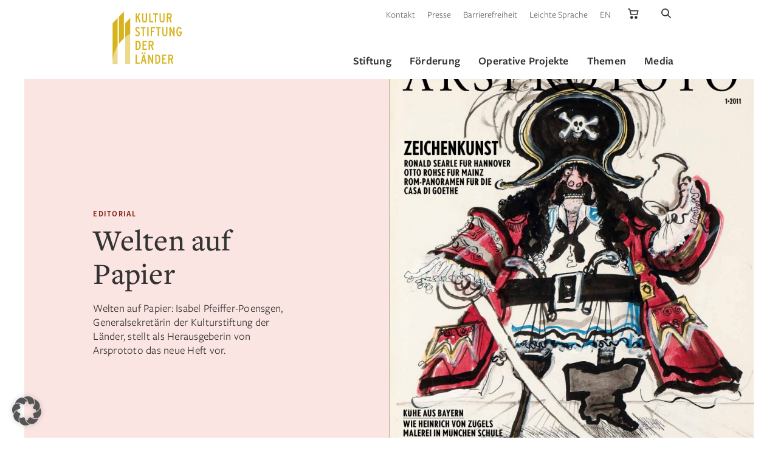

--- FILE ---
content_type: text/html; charset=UTF-8
request_url: https://www.kulturstiftung.de/editorial-2/
body_size: 26392
content:
<!doctype html>
<html class="no-js" lang="de">
    <head>

        <meta charset="UTF-8">
        <meta name="viewport" content="width=device-width, initial-scale=1.0" >
        
        <meta name="google-site-verification" content="3JAz-XaultWgcwbZmXjtAFeO10wNsGVXYnWibyqsNsk" />

        <meta name='robots' content='index, follow, max-image-preview:large, max-snippet:-1, max-video-preview:-1' />
<meta name="dlm-version" content="5.1.6">
	<title>Welten auf Papier - Kulturstiftung</title>
	<link rel="canonical" href="https://www.kulturstiftung.de/editorial-2/" />
	<meta property="og:locale" content="de_DE" />
	<meta property="og:type" content="article" />
	<meta property="og:title" content="Welten auf Papier - Kulturstiftung" />
	<meta property="og:description" content="Welten auf Papier: Isabel Pfeiffer-Poensgen, Generalsekretärin der Kulturstiftung der Länder, stellt als Herausgeberin von Arsprototo das neue Heft vor." />
	<meta property="og:url" content="https://www.kulturstiftung.de/editorial-2/" />
	<meta property="og:site_name" content="Kulturstiftung der Länder" />
	<meta property="article:publisher" content="https://www.facebook.com/kulturstiftungderlaender/" />
	<meta property="article:published_time" content="2015-05-12T16:06:50+00:00" />
	<meta property="article:modified_time" content="2015-11-13T12:59:41+00:00" />
	<meta property="og:image" content="https://www.kulturstiftung.de/wp-content/uploads/2015/06/Arsprototo_1_2011_Titel.jpg" />
	<meta property="og:image:width" content="1270" />
	<meta property="og:image:height" content="1654" />
	<meta property="og:image:type" content="image/jpeg" />
	<meta name="author" content="stefan bischof" />
	<meta name="twitter:card" content="summary_large_image" />
	<meta name="twitter:creator" content="@LaenderKultur" />
	<meta name="twitter:site" content="@LaenderKultur" />
	<script type="application/ld+json" class="yoast-schema-graph">{"@context":"https://schema.org","@graph":[{"@type":"Article","@id":"https://www.kulturstiftung.de/editorial-2/#article","isPartOf":{"@id":"https://www.kulturstiftung.de/editorial-2/"},"author":{"name":"stefan bischof","@id":"https://www.kulturstiftung.de/#/schema/person/44e9c52bce5b9f6b2ac521e5a2b185dd"},"headline":"Welten auf Papier","datePublished":"2015-05-12T16:06:50+00:00","dateModified":"2015-11-13T12:59:41+00:00","mainEntityOfPage":{"@id":"https://www.kulturstiftung.de/editorial-2/"},"wordCount":552,"publisher":{"@id":"https://www.kulturstiftung.de/#organization"},"image":{"@id":"https://www.kulturstiftung.de/editorial-2/#primaryimage"},"thumbnailUrl":"https://www.kulturstiftung.de/wp-content/uploads/2015/06/Arsprototo_1_2011_Titel.jpg","articleSection":["Ausgabe 1/2011"],"inLanguage":"de"},{"@type":"WebPage","@id":"https://www.kulturstiftung.de/editorial-2/","url":"https://www.kulturstiftung.de/editorial-2/","name":"Welten auf Papier - Kulturstiftung","isPartOf":{"@id":"https://www.kulturstiftung.de/#website"},"primaryImageOfPage":{"@id":"https://www.kulturstiftung.de/editorial-2/#primaryimage"},"image":{"@id":"https://www.kulturstiftung.de/editorial-2/#primaryimage"},"thumbnailUrl":"https://www.kulturstiftung.de/wp-content/uploads/2015/06/Arsprototo_1_2011_Titel.jpg","datePublished":"2015-05-12T16:06:50+00:00","dateModified":"2015-11-13T12:59:41+00:00","breadcrumb":{"@id":"https://www.kulturstiftung.de/editorial-2/#breadcrumb"},"inLanguage":"de","potentialAction":[{"@type":"ReadAction","target":["https://www.kulturstiftung.de/editorial-2/"]}]},{"@type":"ImageObject","inLanguage":"de","@id":"https://www.kulturstiftung.de/editorial-2/#primaryimage","url":"https://www.kulturstiftung.de/wp-content/uploads/2015/06/Arsprototo_1_2011_Titel.jpg","contentUrl":"https://www.kulturstiftung.de/wp-content/uploads/2015/06/Arsprototo_1_2011_Titel.jpg","width":1270,"height":1654},{"@type":"BreadcrumbList","@id":"https://www.kulturstiftung.de/editorial-2/#breadcrumb","itemListElement":[{"@type":"ListItem","position":1,"name":"Startseite","item":"https://www.kulturstiftung.de/"},{"@type":"ListItem","position":2,"name":"Welten auf Papier"}]},{"@type":"WebSite","@id":"https://www.kulturstiftung.de/#website","url":"https://www.kulturstiftung.de/","name":"Kulturstiftung der Länder","description":"Im Mittelpunkt der Arbeit der Kulturstiftung der Länder stehen Förderung, Erhalt und Vermittlung des kulturellen Erbes in Deutschland","publisher":{"@id":"https://www.kulturstiftung.de/#organization"},"potentialAction":[{"@type":"SearchAction","target":{"@type":"EntryPoint","urlTemplate":"https://www.kulturstiftung.de/?s={search_term_string}"},"query-input":{"@type":"PropertyValueSpecification","valueRequired":true,"valueName":"search_term_string"}}],"inLanguage":"de"},{"@type":"Organization","@id":"https://www.kulturstiftung.de/#organization","name":"Kulturstiftung der Länder","url":"https://www.kulturstiftung.de/","logo":{"@type":"ImageObject","inLanguage":"de","@id":"https://www.kulturstiftung.de/#/schema/logo/image/","url":"https://www.kulturstiftung.de/wp-content/uploads/2022/03/apple-touch-icon.png","contentUrl":"https://www.kulturstiftung.de/wp-content/uploads/2022/03/apple-touch-icon.png","width":180,"height":180,"caption":"Kulturstiftung der Länder"},"image":{"@id":"https://www.kulturstiftung.de/#/schema/logo/image/"},"sameAs":["https://www.facebook.com/kulturstiftungderlaender/","https://x.com/LaenderKultur","https://www.instagram.com/kulturstiftungderlaender/","https://www.youtube.com/channel/UCqFPBqOQ9GXMVWJAKz34WZQ"]},{"@type":"Person","@id":"https://www.kulturstiftung.de/#/schema/person/44e9c52bce5b9f6b2ac521e5a2b185dd","name":"stefan bischof","image":{"@type":"ImageObject","inLanguage":"de","@id":"https://www.kulturstiftung.de/#/schema/person/image/","url":"https://secure.gravatar.com/avatar/fff9cded6806f1e35918d8e059b5256484b71592c7abcc8099984bc5e1e20b5e?s=96&d=mm&r=g","contentUrl":"https://secure.gravatar.com/avatar/fff9cded6806f1e35918d8e059b5256484b71592c7abcc8099984bc5e1e20b5e?s=96&d=mm&r=g","caption":"stefan bischof"}}]}</script>


        <link rel="apple-touch-icon" sizes="180x180" href="https://www.kulturstiftung.de/wp-content/themes/kulturstiftung/assets/img/favicons/apple-touch-icon.png">
        <link rel="icon" type="image/png" sizes="32x32" href="https://www.kulturstiftung.de/wp-content/themes/kulturstiftung/assets/img/favicons/favicon-32x32.png">
        <link rel="icon" type="image/png" sizes="16x16" href="https://www.kulturstiftung.de/wp-content/themes/kulturstiftung/assets/img/favicons/favicon-16x16.png">
        <link rel="manifest" href="https://www.kulturstiftung.de/wp-content/themes/kulturstiftung/assets/img/favicons/site.webmanifest">
        <link rel="mask-icon" href="https://www.kulturstiftung.de/wp-content/themes/kulturstiftung/assets/img/favicons/safari-pinned-tab.svg" color="#d9b535">
        <meta name="msapplication-TileColor" content="#d9b535">
        <meta name="theme-color" content="#ffffff">
<style id='wp-img-auto-sizes-contain-inline-css'>
img:is([sizes=auto i],[sizes^="auto," i]){contain-intrinsic-size:3000px 1500px}
/*# sourceURL=wp-img-auto-sizes-contain-inline-css */
</style>
<style id='classic-theme-styles-inline-css'>
/*! This file is auto-generated */
.wp-block-button__link{color:#fff;background-color:#32373c;border-radius:9999px;box-shadow:none;text-decoration:none;padding:calc(.667em + 2px) calc(1.333em + 2px);font-size:1.125em}.wp-block-file__button{background:#32373c;color:#fff;text-decoration:none}
/*# sourceURL=/wp-includes/css/classic-themes.min.css */
</style>
<style id='woocommerce-inline-inline-css'>
.woocommerce form .form-row .required { visibility: visible; }
/*# sourceURL=woocommerce-inline-inline-css */
</style>
<link rel='stylesheet' id='style-css' href='https://www.kulturstiftung.de/wp-content/themes/kulturstiftung/style.css?v=1.3' media='screen' />
<link rel='stylesheet' id='tippy-css-css' href='https://www.kulturstiftung.de/wp-content/themes/kulturstiftung/assets/css/tippy.css' media='all' />
<link rel='stylesheet' id='fancybox-css-css' href='https://www.kulturstiftung.de/wp-content/themes/kulturstiftung/assets/css/fancybox.css' media='all' />
<link rel='stylesheet' id='slick-slider-css-css' href='https://www.kulturstiftung.de/wp-content/themes/kulturstiftung/assets/css/slick.css' media='all' />
<link rel='stylesheet' id='jquery-ui-css-css' href='https://www.kulturstiftung.de/wp-content/themes/kulturstiftung/assets/css/jquery-ui.min.css' media='all' />
<link rel='stylesheet' id='gutenberg-css-print-css' href='https://www.kulturstiftung.de/wp-content/themes/kulturstiftung/assets/css/gutenberg.min.css' media='print' />
<link rel='stylesheet' id='custom-print-css' href='https://www.kulturstiftung.de/wp-content/themes/kulturstiftung/print.css' media='print' />
<link rel='stylesheet' id='borlabs-cookie-custom-css' href='https://www.kulturstiftung.de/wp-content/cache/borlabs-cookie/1/borlabs-cookie-1-de.css' media='all' />
<script src="https://www.kulturstiftung.de/wp-includes/js/jquery/jquery.min.js" id="jquery-core-js"></script>
<script data-no-optimize="1" data-no-minify="1" data-cfasync="false" src="https://www.kulturstiftung.de/wp-content/cache/borlabs-cookie/1/borlabs-cookie-config-de.json.js" id="borlabs-cookie-config-js"></script>
<script data-no-optimize="1" data-no-minify="1" data-cfasync="false" src="https://www.kulturstiftung.de/wp-content/plugins/borlabs-cookie/assets/javascript/borlabs-cookie-prioritize.min.js" id="borlabs-cookie-prioritize-js"></script>
<script>var ajaxUrl = "https://www.kulturstiftung.de/wp-admin/admin-ajax.php";var ajaxNonce = "49900e8607";</script>	<noscript><style>.woocommerce-product-gallery{ opacity: 1 !important; }</style></noscript>
	<script data-borlabs-cookie-script-blocker-ignore>
if ('0' === '1' && ('0' === '1' || '1' === '1')) {
    window['gtag_enable_tcf_support'] = true;
}
window.dataLayer = window.dataLayer || [];
if (typeof gtag !== 'function') {
    function gtag() {
        dataLayer.push(arguments);
    }
}
gtag('set', 'developer_id.dYjRjMm', true);
if ('0' === '1' || '1' === '1') {
    if (window.BorlabsCookieGoogleConsentModeDefaultSet !== true) {
        let getCookieValue = function (name) {
            return document.cookie.match('(^|;)\\s*' + name + '\\s*=\\s*([^;]+)')?.pop() || '';
        };
        let cookieValue = getCookieValue('borlabs-cookie-gcs');
        let consentsFromCookie = {};
        if (cookieValue !== '') {
            consentsFromCookie = JSON.parse(decodeURIComponent(cookieValue));
        }
        let defaultValues = {
            'ad_storage': 'denied',
            'ad_user_data': 'denied',
            'ad_personalization': 'denied',
            'analytics_storage': 'denied',
            'functionality_storage': 'denied',
            'personalization_storage': 'denied',
            'security_storage': 'denied',
            'wait_for_update': 500,
        };
        gtag('consent', 'default', { ...defaultValues, ...consentsFromCookie });
    }
    window.BorlabsCookieGoogleConsentModeDefaultSet = true;
    let borlabsCookieConsentChangeHandler = function () {
        window.dataLayer = window.dataLayer || [];
        if (typeof gtag !== 'function') { function gtag(){dataLayer.push(arguments);} }

        let getCookieValue = function (name) {
            return document.cookie.match('(^|;)\\s*' + name + '\\s*=\\s*([^;]+)')?.pop() || '';
        };
        let cookieValue = getCookieValue('borlabs-cookie-gcs');
        let consentsFromCookie = {};
        if (cookieValue !== '') {
            consentsFromCookie = JSON.parse(decodeURIComponent(cookieValue));
        }

        consentsFromCookie.analytics_storage = BorlabsCookie.Consents.hasConsent('google-analytics') ? 'granted' : 'denied';

        BorlabsCookie.CookieLibrary.setCookie(
            'borlabs-cookie-gcs',
            JSON.stringify(consentsFromCookie),
            BorlabsCookie.Settings.automaticCookieDomainAndPath.value ? '' : BorlabsCookie.Settings.cookieDomain.value,
            BorlabsCookie.Settings.cookiePath.value,
            BorlabsCookie.Cookie.getPluginCookie().expires,
            BorlabsCookie.Settings.cookieSecure.value,
            BorlabsCookie.Settings.cookieSameSite.value
        );
    }
    document.addEventListener('borlabs-cookie-consent-saved', borlabsCookieConsentChangeHandler);
    document.addEventListener('borlabs-cookie-handle-unblock', borlabsCookieConsentChangeHandler);
}
if ('0' === '1') {
    gtag("js", new Date());
    gtag("config", "UA-8472202-1", {"anonymize_ip": true});

    (function (w, d, s, i) {
        var f = d.getElementsByTagName(s)[0],
            j = d.createElement(s);
        j.async = true;
        j.src =
            "https://www.googletagmanager.com/gtag/js?id=" + i;
        f.parentNode.insertBefore(j, f);
    })(window, document, "script", "UA-8472202-1");
}
</script><script data-no-optimize="1" data-no-minify="1" data-cfasync="false" data-borlabs-cookie-script-blocker-ignore>
    (function () {
        if ('0' === '1' && '1' === '1') {
            window['gtag_enable_tcf_support'] = true;
        }
        window.dataLayer = window.dataLayer || [];
        if (typeof window.gtag !== 'function') {
            window.gtag = function () {
                window.dataLayer.push(arguments);
            };
        }
        gtag('set', 'developer_id.dYjRjMm', true);
        if ('1' === '1') {
            let getCookieValue = function (name) {
                return document.cookie.match('(^|;)\\s*' + name + '\\s*=\\s*([^;]+)')?.pop() || '';
            };
            const gtmRegionsData = '[{"google-tag-manager-cm-region":"","google-tag-manager-cm-default-ad-storage":"denied","google-tag-manager-cm-default-ad-personalization":"denied","google-tag-manager-cm-default-ad-user-data":"denied","google-tag-manager-cm-default-analytics-storage":"denied","google-tag-manager-cm-default-functionality-storage":"denied","google-tag-manager-cm-default-personalization-storage":"denied","google-tag-manager-cm-default-security-storage":"denied"}]';
            let gtmRegions = [];
            if (gtmRegionsData !== '\{\{ google-tag-manager-cm-regional-defaults \}\}') {
                gtmRegions = JSON.parse(gtmRegionsData);
            }
            let defaultRegion = null;
            for (let gtmRegionIndex in gtmRegions) {
                let gtmRegion = gtmRegions[gtmRegionIndex];
                if (gtmRegion['google-tag-manager-cm-region'] === '') {
                    defaultRegion = gtmRegion;
                } else {
                    gtag('consent', 'default', {
                        'ad_storage': gtmRegion['google-tag-manager-cm-default-ad-storage'],
                        'ad_user_data': gtmRegion['google-tag-manager-cm-default-ad-user-data'],
                        'ad_personalization': gtmRegion['google-tag-manager-cm-default-ad-personalization'],
                        'analytics_storage': gtmRegion['google-tag-manager-cm-default-analytics-storage'],
                        'functionality_storage': gtmRegion['google-tag-manager-cm-default-functionality-storage'],
                        'personalization_storage': gtmRegion['google-tag-manager-cm-default-personalization-storage'],
                        'security_storage': gtmRegion['google-tag-manager-cm-default-security-storage'],
                        'region': gtmRegion['google-tag-manager-cm-region'].toUpperCase().split(','),
						'wait_for_update': 500,
                    });
                }
            }
            let cookieValue = getCookieValue('borlabs-cookie-gcs');
            let consentsFromCookie = {};
            if (cookieValue !== '') {
                consentsFromCookie = JSON.parse(decodeURIComponent(cookieValue));
            }
            let defaultValues = {
                'ad_storage': defaultRegion === null ? 'denied' : defaultRegion['google-tag-manager-cm-default-ad-storage'],
                'ad_user_data': defaultRegion === null ? 'denied' : defaultRegion['google-tag-manager-cm-default-ad-user-data'],
                'ad_personalization': defaultRegion === null ? 'denied' : defaultRegion['google-tag-manager-cm-default-ad-personalization'],
                'analytics_storage': defaultRegion === null ? 'denied' : defaultRegion['google-tag-manager-cm-default-analytics-storage'],
                'functionality_storage': defaultRegion === null ? 'denied' : defaultRegion['google-tag-manager-cm-default-functionality-storage'],
                'personalization_storage': defaultRegion === null ? 'denied' : defaultRegion['google-tag-manager-cm-default-personalization-storage'],
                'security_storage': defaultRegion === null ? 'denied' : defaultRegion['google-tag-manager-cm-default-security-storage'],
                'wait_for_update': 500,
            };
            gtag('consent', 'default', {...defaultValues, ...consentsFromCookie});
            gtag('set', 'ads_data_redaction', true);
        }

        if ('0' === '1') {
            let url = new URL(window.location.href);

            if ((url.searchParams.has('gtm_debug') && url.searchParams.get('gtm_debug') !== '') || document.cookie.indexOf('__TAG_ASSISTANT=') !== -1 || document.documentElement.hasAttribute('data-tag-assistant-present')) {
                /* GTM block start */
                (function(w,d,s,l,i){w[l]=w[l]||[];w[l].push({'gtm.start':
                        new Date().getTime(),event:'gtm.js'});var f=d.getElementsByTagName(s)[0],
                    j=d.createElement(s),dl=l!='dataLayer'?'&l='+l:'';j.async=true;j.src=
                    'https://www.googletagmanager.com/gtm.js?id='+i+dl;f.parentNode.insertBefore(j,f);
                })(window,document,'script','dataLayer','GTM-TD6QC93');
                /* GTM block end */
            } else {
                /* GTM block start */
                (function(w,d,s,l,i){w[l]=w[l]||[];w[l].push({'gtm.start':
                        new Date().getTime(),event:'gtm.js'});var f=d.getElementsByTagName(s)[0],
                    j=d.createElement(s),dl=l!='dataLayer'?'&l='+l:'';j.async=true;j.src=
                    'https://www.kulturstiftung.de/wp-content/uploads/borlabs-cookie/' + i + '.js?ver=not-set-yet';f.parentNode.insertBefore(j,f);
                })(window,document,'script','dataLayer','GTM-TD6QC93');
                /* GTM block end */
            }
        }


        let borlabsCookieConsentChangeHandler = function () {
            window.dataLayer = window.dataLayer || [];
            if (typeof window.gtag !== 'function') {
                window.gtag = function() {
                    window.dataLayer.push(arguments);
                };
            }

            let consents = BorlabsCookie.Cookie.getPluginCookie().consents;

            if ('1' === '1') {
                let gtmConsents = {};
                let customConsents = {};

				let services = BorlabsCookie.Services._services;

				for (let service in services) {
					if (service !== 'borlabs-cookie') {
						customConsents['borlabs_cookie_' + service.replaceAll('-', '_')] = BorlabsCookie.Consents.hasConsent(service) ? 'granted' : 'denied';
					}
				}

                if ('0' === '1') {
                    gtmConsents = {
                        'analytics_storage': BorlabsCookie.Consents.hasConsentForServiceGroup('statistics') === true ? 'granted' : 'denied',
                        'functionality_storage': BorlabsCookie.Consents.hasConsentForServiceGroup('statistics') === true ? 'granted' : 'denied',
                        'personalization_storage': BorlabsCookie.Consents.hasConsentForServiceGroup('statistics') === true ? 'granted' : 'denied',
                        'security_storage': BorlabsCookie.Consents.hasConsentForServiceGroup('statistics') === true ? 'granted' : 'denied',
                    };
                } else {
                    gtmConsents = {
                        'ad_storage': BorlabsCookie.Consents.hasConsentForServiceGroup('statistics') === true ? 'granted' : 'denied',
                        'ad_user_data': BorlabsCookie.Consents.hasConsentForServiceGroup('statistics') === true ? 'granted' : 'denied',
                        'ad_personalization': BorlabsCookie.Consents.hasConsentForServiceGroup('statistics') === true ? 'granted' : 'denied',
                        'analytics_storage': BorlabsCookie.Consents.hasConsentForServiceGroup('statistics') === true ? 'granted' : 'denied',
                        'functionality_storage': BorlabsCookie.Consents.hasConsentForServiceGroup('statistics') === true ? 'granted' : 'denied',
                        'personalization_storage': BorlabsCookie.Consents.hasConsentForServiceGroup('statistics') === true ? 'granted' : 'denied',
                        'security_storage': BorlabsCookie.Consents.hasConsentForServiceGroup('statistics') === true ? 'granted' : 'denied',
                    };
                }
                BorlabsCookie.CookieLibrary.setCookie(
                    'borlabs-cookie-gcs',
                    JSON.stringify(gtmConsents),
                    BorlabsCookie.Settings.automaticCookieDomainAndPath.value ? '' : BorlabsCookie.Settings.cookieDomain.value,
                    BorlabsCookie.Settings.cookiePath.value,
                    BorlabsCookie.Cookie.getPluginCookie().expires,
                    BorlabsCookie.Settings.cookieSecure.value,
                    BorlabsCookie.Settings.cookieSameSite.value
                );
                gtag('consent', 'update', {...gtmConsents, ...customConsents});
            }


            for (let serviceGroup in consents) {
                for (let service of consents[serviceGroup]) {
                    if (!window.BorlabsCookieGtmPackageSentEvents.includes(service) && service !== 'borlabs-cookie') {
                        window.dataLayer.push({
                            event: 'borlabs-cookie-opt-in-' + service,
                        });
                        window.BorlabsCookieGtmPackageSentEvents.push(service);
                    }
                }
            }
            let afterConsentsEvent = document.createEvent('Event');
            afterConsentsEvent.initEvent('borlabs-cookie-google-tag-manager-after-consents', true, true);
            document.dispatchEvent(afterConsentsEvent);
        };
        window.BorlabsCookieGtmPackageSentEvents = [];
        document.addEventListener('borlabs-cookie-consent-saved', borlabsCookieConsentChangeHandler);
        document.addEventListener('borlabs-cookie-handle-unblock', borlabsCookieConsentChangeHandler);
    })();
</script><link rel="icon" href="https://www.kulturstiftung.de/wp-content/uploads/2022/03/apple-touch-icon-1-100x100.png" sizes="32x32" />
<link rel="icon" href="https://www.kulturstiftung.de/wp-content/uploads/2022/03/apple-touch-icon-1.png" sizes="192x192" />
<link rel="apple-touch-icon" href="https://www.kulturstiftung.de/wp-content/uploads/2022/03/apple-touch-icon-1.png" />
<meta name="msapplication-TileImage" content="https://www.kulturstiftung.de/wp-content/uploads/2022/03/apple-touch-icon-1.png" />
        
        
    <style id='global-styles-inline-css'>
:root{--wp--preset--aspect-ratio--square: 1;--wp--preset--aspect-ratio--4-3: 4/3;--wp--preset--aspect-ratio--3-4: 3/4;--wp--preset--aspect-ratio--3-2: 3/2;--wp--preset--aspect-ratio--2-3: 2/3;--wp--preset--aspect-ratio--16-9: 16/9;--wp--preset--aspect-ratio--9-16: 9/16;--wp--preset--color--black: #000000;--wp--preset--color--cyan-bluish-gray: #abb8c3;--wp--preset--color--white: #ffffff;--wp--preset--color--pale-pink: #f78da7;--wp--preset--color--vivid-red: #cf2e2e;--wp--preset--color--luminous-vivid-orange: #ff6900;--wp--preset--color--luminous-vivid-amber: #fcb900;--wp--preset--color--light-green-cyan: #7bdcb5;--wp--preset--color--vivid-green-cyan: #00d084;--wp--preset--color--pale-cyan-blue: #8ed1fc;--wp--preset--color--vivid-cyan-blue: #0693e3;--wp--preset--color--vivid-purple: #9b51e0;--wp--preset--gradient--vivid-cyan-blue-to-vivid-purple: linear-gradient(135deg,rgb(6,147,227) 0%,rgb(155,81,224) 100%);--wp--preset--gradient--light-green-cyan-to-vivid-green-cyan: linear-gradient(135deg,rgb(122,220,180) 0%,rgb(0,208,130) 100%);--wp--preset--gradient--luminous-vivid-amber-to-luminous-vivid-orange: linear-gradient(135deg,rgb(252,185,0) 0%,rgb(255,105,0) 100%);--wp--preset--gradient--luminous-vivid-orange-to-vivid-red: linear-gradient(135deg,rgb(255,105,0) 0%,rgb(207,46,46) 100%);--wp--preset--gradient--very-light-gray-to-cyan-bluish-gray: linear-gradient(135deg,rgb(238,238,238) 0%,rgb(169,184,195) 100%);--wp--preset--gradient--cool-to-warm-spectrum: linear-gradient(135deg,rgb(74,234,220) 0%,rgb(151,120,209) 20%,rgb(207,42,186) 40%,rgb(238,44,130) 60%,rgb(251,105,98) 80%,rgb(254,248,76) 100%);--wp--preset--gradient--blush-light-purple: linear-gradient(135deg,rgb(255,206,236) 0%,rgb(152,150,240) 100%);--wp--preset--gradient--blush-bordeaux: linear-gradient(135deg,rgb(254,205,165) 0%,rgb(254,45,45) 50%,rgb(107,0,62) 100%);--wp--preset--gradient--luminous-dusk: linear-gradient(135deg,rgb(255,203,112) 0%,rgb(199,81,192) 50%,rgb(65,88,208) 100%);--wp--preset--gradient--pale-ocean: linear-gradient(135deg,rgb(255,245,203) 0%,rgb(182,227,212) 50%,rgb(51,167,181) 100%);--wp--preset--gradient--electric-grass: linear-gradient(135deg,rgb(202,248,128) 0%,rgb(113,206,126) 100%);--wp--preset--gradient--midnight: linear-gradient(135deg,rgb(2,3,129) 0%,rgb(40,116,252) 100%);--wp--preset--font-size--small: 13px;--wp--preset--font-size--medium: 20px;--wp--preset--font-size--large: 36px;--wp--preset--font-size--x-large: 42px;--wp--preset--spacing--20: 0.44rem;--wp--preset--spacing--30: 0.67rem;--wp--preset--spacing--40: 1rem;--wp--preset--spacing--50: 1.5rem;--wp--preset--spacing--60: 2.25rem;--wp--preset--spacing--70: 3.38rem;--wp--preset--spacing--80: 5.06rem;--wp--preset--shadow--natural: 6px 6px 9px rgba(0, 0, 0, 0.2);--wp--preset--shadow--deep: 12px 12px 50px rgba(0, 0, 0, 0.4);--wp--preset--shadow--sharp: 6px 6px 0px rgba(0, 0, 0, 0.2);--wp--preset--shadow--outlined: 6px 6px 0px -3px rgb(255, 255, 255), 6px 6px rgb(0, 0, 0);--wp--preset--shadow--crisp: 6px 6px 0px rgb(0, 0, 0);}:where(.is-layout-flex){gap: 0.5em;}:where(.is-layout-grid){gap: 0.5em;}body .is-layout-flex{display: flex;}.is-layout-flex{flex-wrap: wrap;align-items: center;}.is-layout-flex > :is(*, div){margin: 0;}body .is-layout-grid{display: grid;}.is-layout-grid > :is(*, div){margin: 0;}:where(.wp-block-columns.is-layout-flex){gap: 2em;}:where(.wp-block-columns.is-layout-grid){gap: 2em;}:where(.wp-block-post-template.is-layout-flex){gap: 1.25em;}:where(.wp-block-post-template.is-layout-grid){gap: 1.25em;}.has-black-color{color: var(--wp--preset--color--black) !important;}.has-cyan-bluish-gray-color{color: var(--wp--preset--color--cyan-bluish-gray) !important;}.has-white-color{color: var(--wp--preset--color--white) !important;}.has-pale-pink-color{color: var(--wp--preset--color--pale-pink) !important;}.has-vivid-red-color{color: var(--wp--preset--color--vivid-red) !important;}.has-luminous-vivid-orange-color{color: var(--wp--preset--color--luminous-vivid-orange) !important;}.has-luminous-vivid-amber-color{color: var(--wp--preset--color--luminous-vivid-amber) !important;}.has-light-green-cyan-color{color: var(--wp--preset--color--light-green-cyan) !important;}.has-vivid-green-cyan-color{color: var(--wp--preset--color--vivid-green-cyan) !important;}.has-pale-cyan-blue-color{color: var(--wp--preset--color--pale-cyan-blue) !important;}.has-vivid-cyan-blue-color{color: var(--wp--preset--color--vivid-cyan-blue) !important;}.has-vivid-purple-color{color: var(--wp--preset--color--vivid-purple) !important;}.has-black-background-color{background-color: var(--wp--preset--color--black) !important;}.has-cyan-bluish-gray-background-color{background-color: var(--wp--preset--color--cyan-bluish-gray) !important;}.has-white-background-color{background-color: var(--wp--preset--color--white) !important;}.has-pale-pink-background-color{background-color: var(--wp--preset--color--pale-pink) !important;}.has-vivid-red-background-color{background-color: var(--wp--preset--color--vivid-red) !important;}.has-luminous-vivid-orange-background-color{background-color: var(--wp--preset--color--luminous-vivid-orange) !important;}.has-luminous-vivid-amber-background-color{background-color: var(--wp--preset--color--luminous-vivid-amber) !important;}.has-light-green-cyan-background-color{background-color: var(--wp--preset--color--light-green-cyan) !important;}.has-vivid-green-cyan-background-color{background-color: var(--wp--preset--color--vivid-green-cyan) !important;}.has-pale-cyan-blue-background-color{background-color: var(--wp--preset--color--pale-cyan-blue) !important;}.has-vivid-cyan-blue-background-color{background-color: var(--wp--preset--color--vivid-cyan-blue) !important;}.has-vivid-purple-background-color{background-color: var(--wp--preset--color--vivid-purple) !important;}.has-black-border-color{border-color: var(--wp--preset--color--black) !important;}.has-cyan-bluish-gray-border-color{border-color: var(--wp--preset--color--cyan-bluish-gray) !important;}.has-white-border-color{border-color: var(--wp--preset--color--white) !important;}.has-pale-pink-border-color{border-color: var(--wp--preset--color--pale-pink) !important;}.has-vivid-red-border-color{border-color: var(--wp--preset--color--vivid-red) !important;}.has-luminous-vivid-orange-border-color{border-color: var(--wp--preset--color--luminous-vivid-orange) !important;}.has-luminous-vivid-amber-border-color{border-color: var(--wp--preset--color--luminous-vivid-amber) !important;}.has-light-green-cyan-border-color{border-color: var(--wp--preset--color--light-green-cyan) !important;}.has-vivid-green-cyan-border-color{border-color: var(--wp--preset--color--vivid-green-cyan) !important;}.has-pale-cyan-blue-border-color{border-color: var(--wp--preset--color--pale-cyan-blue) !important;}.has-vivid-cyan-blue-border-color{border-color: var(--wp--preset--color--vivid-cyan-blue) !important;}.has-vivid-purple-border-color{border-color: var(--wp--preset--color--vivid-purple) !important;}.has-vivid-cyan-blue-to-vivid-purple-gradient-background{background: var(--wp--preset--gradient--vivid-cyan-blue-to-vivid-purple) !important;}.has-light-green-cyan-to-vivid-green-cyan-gradient-background{background: var(--wp--preset--gradient--light-green-cyan-to-vivid-green-cyan) !important;}.has-luminous-vivid-amber-to-luminous-vivid-orange-gradient-background{background: var(--wp--preset--gradient--luminous-vivid-amber-to-luminous-vivid-orange) !important;}.has-luminous-vivid-orange-to-vivid-red-gradient-background{background: var(--wp--preset--gradient--luminous-vivid-orange-to-vivid-red) !important;}.has-very-light-gray-to-cyan-bluish-gray-gradient-background{background: var(--wp--preset--gradient--very-light-gray-to-cyan-bluish-gray) !important;}.has-cool-to-warm-spectrum-gradient-background{background: var(--wp--preset--gradient--cool-to-warm-spectrum) !important;}.has-blush-light-purple-gradient-background{background: var(--wp--preset--gradient--blush-light-purple) !important;}.has-blush-bordeaux-gradient-background{background: var(--wp--preset--gradient--blush-bordeaux) !important;}.has-luminous-dusk-gradient-background{background: var(--wp--preset--gradient--luminous-dusk) !important;}.has-pale-ocean-gradient-background{background: var(--wp--preset--gradient--pale-ocean) !important;}.has-electric-grass-gradient-background{background: var(--wp--preset--gradient--electric-grass) !important;}.has-midnight-gradient-background{background: var(--wp--preset--gradient--midnight) !important;}.has-small-font-size{font-size: var(--wp--preset--font-size--small) !important;}.has-medium-font-size{font-size: var(--wp--preset--font-size--medium) !important;}.has-large-font-size{font-size: var(--wp--preset--font-size--large) !important;}.has-x-large-font-size{font-size: var(--wp--preset--font-size--x-large) !important;}
/*# sourceURL=global-styles-inline-css */
</style>
<link rel='stylesheet' id='wc-blocks-style-css' href='https://www.kulturstiftung.de/wp-content/plugins/woocommerce/assets/client/blocks/wc-blocks.css' media='all' />
</head>
    <body class="wp-singular post-template-default single single-post postid-8065 single-format-standard wp-embed-responsive wp-theme-kulturstiftung theme-kulturstiftung woocommerce-no-js ">
        
        <div class="ksl-skiplinks" tabindex="-1">
            <nav aria-label="Sprunglinks">
                <ul>
                    <li><a href="#first-mainmenu-item">Hauptnavigation</a></li>
                    <li><a href="#main-content">Inhalt</a></li>
                </ul>
            </nav>
        </div>
        
        <!--<div id="page-wrapper" class="page-wrapper"> START of page-wrapper -->
            <div class="grid-page-wrapper"><!-- START of grid-page-wrapper -->
                <header id="header" class="header no-print">
                    <div class="container header-inner">
                        <div class="logo">

                            
                                                            <a href="https://www.kulturstiftung.de" class="logo-big" aria-label="Kulturstiftung der Länder Startseite">
                                    <svg width="182px" height="150px" version="1.1" xmlns="http://www.w3.org/2000/svg" xmlns:xlink="http://www.w3.org/1999/xlink" x="0px" y="0px"
	 viewBox="0 0 240.9 198.4" style="enable-background:new 0 0 240.9 198.4;" xml:space="preserve">
<style type="text/css">
	.st0{fill:#333333;}
	.st1{fill:#FFFFFF;}
	.st2{fill:#D7B41E;}
	.st3{opacity:0.22;fill:#FFFFFF;}
	.st4{fill:#EBD98E;}
</style>
<g>
</g>
<g>
	<g>
		<g>
			<g>
				<path class="st2" d="M182.7,146.9h-3.1v7.1h3.1c2.2,0,3.5-1.1,3.5-3.6C186.2,148,184.7,146.9,182.7,146.9 M147.7,147h-2.4v17.4
					h2.5c3.2,0,4.1-4.6,4.1-8.8C152,151.3,151.1,147,147.7,147 M100.1,119.3c0-4.2-0.9-8.6-4.2-8.6h-2.4v17.4h2.5
					C99.2,128.1,100.1,123.5,100.1,119.3 M110.2,154.1l-0.9,4h3.8l-0.9-4c-0.3-1.6-0.9-4.3-1-5.2
					C111.1,149.7,110.6,152.5,110.2,154.1 M130.8,110.7h-3.1v7.1h3.1c2.2,0,3.5-1.1,3.5-3.6C134.3,111.7,132.8,110.7,130.8,110.7
					 M182.3,41.7c0-2.5-1.5-3.5-3.5-3.5h-3.1v7.1h3.1C181,45.2,182.3,44.2,182.3,41.7 M211.7,88.1c0,4-1.9,7.4-6.7,7.4
					c-5.1,0-7.2-5.5-7.2-12.4c0-7.2,2.3-12.4,7.3-12.4c3.9,0,5.7,2.3,6.4,5.9l-3.3,0.9c-0.5-2.5-1.4-3.4-3.1-3.4
					c-2.6,0-3.8,3.8-3.8,9c0,4.1,0.9,9,4,9c2.3,0,3.1-1.4,3.1-4.3v-1.7h-2.7v-3.3h6.1V88.1z M193,95.1h-2.7l-5.8-12.8
					c-0.5-1-1.4-3.3-1.7-3.9c0,0.9,0.1,3.6,0.1,4.8v12h-3.3v-24h3.3l5.2,11.4c0.5,1,1.4,3.3,1.7,3.9c0-0.9-0.1-3.6-0.1-4.8V71.2h3.3
					V95.1z M182,47.9l3.8,11h-3.7l-3.6-10.4h-2.8v10.4h-3.3v-24h6.7c3.5,0,6.7,1.9,6.7,6.6C185.7,45,184.2,47,182,47.9 M170.8,88.1
					V71.2h3.3V88c0,4.7-2.6,7.5-6.7,7.5c-4,0-6.7-2.9-6.7-7.3V71.2h3.3v16.9c0,2,0.9,4,3.3,4C170,92.1,170.8,90,170.8,88.1
					 M166.8,51.8c0,4.7-2.6,7.5-6.7,7.5c-4,0-6.7-2.9-6.7-7.3V34.9h3.3v16.9c0,2,0.9,4,3.3,4c2.6,0,3.4-2.2,3.4-4V34.9h3.3V51.8z
					 M149.1,38.2h-4.4v20.7h-3.3V38.2H137v-3.3h12.2V38.2z M136.9,58.9h-11v-24h3.3v20.7h7.7V58.9z M124.4,107.4h6.7
					c3.5,0,6.7,1.9,6.7,6.6c0,3.5-1.5,5.4-3.8,6.3l3.8,11h-3.7l-3.6-10.4h-2.8v10.4h-3.3V107.4z M124.3,95.1H121v-24h3.3V95.1z
					 M104.3,71.2h12.2v3.3H112v20.7h-3.3V74.5h-4.4V71.2z M103.7,167.6l5.9-24h3.5l5.8,24h-3.7l-1.4-6.3h-5.2l-1.4,6.3H103.7z
					 M103.5,119.3c0,7.1-2.5,12.1-7.6,12.1h-5.8v-24h5.8C101.2,107.4,103.5,112.2,103.5,119.3 M97.9,43.3l5.7,15.5h-3.6l-4.4-12
					l-2,3.2v8.8h-3.3v-24h3.3V41c0,0.9,0,3.1-0.1,3.8c0.4-0.7,1.4-2.5,1.9-3.4l3.9-6.5h3.8L97.9,43.3z M98.1,89.1c0-1.8-0.8-2.9-4-5
					c-2.7-1.8-4.8-3.5-4.8-7.3c0-3.5,2.3-6,6-6c2.8,0,4.4,1.2,5.8,3.3l-2.5,2.2c-1.2-1.5-1.9-2.1-3.5-2.1c-1.6,0-2.5,1-2.5,2.5
					c0,1.8,0.8,2.8,3.5,4.5c3,1.9,5.3,3.8,5.3,7.8c0,3.8-2.3,6.6-6.5,6.6c-3,0-5-1.6-6.3-3.9l2.6-2.1c1.3,2.1,2.4,2.7,3.9,2.7
					C97,92.2,98.1,91.1,98.1,89.1 M90.1,143.7h3.3v20.7h7.7v3.3h-11V143.7z M114.4,137.9c1.1,0,2.1,1,2.1,2.2c0,1.1-1,2.1-2.1,2.1
					c-1.2,0-2.2-1-2.2-2.1C112.2,138.8,113.2,137.9,114.4,137.9 M108.3,137.9c1.1,0,2.1,1,2.1,2.2c0,1.1-1,2.1-2.1,2.1
					c-1.2,0-2.2-1-2.2-2.1C106.2,138.8,107.1,137.9,108.3,137.9 M111.7,120.3v7.8h8.3v3.3h-11.7v-24h11.2v3.3h-7.9v6.4h5.2v3.2
					H111.7z M123,143.7h3.3l5.2,11.4c0.5,1,1.4,3.3,1.7,3.9c0-0.9-0.1-3.6-0.1-4.8v-10.5h3.3v24h-2.7l-5.8-12.8
					c-0.5-1-1.4-3.3-1.7-3.9c0,0.9,0.1,3.6,0.1,4.8v12H123V143.7z M133.4,74.4V81h5.2v3.2h-5.2v10.9h-3.3v-24h11.4v3.3H133.4z
					 M142,143.7h5.8c5.3,0,7.6,4.8,7.6,11.9c0,7.1-2.5,12.1-7.6,12.1H142V143.7z M152,74.5v20.7h-3.3V74.5h-4.4v-3.3h12.2v3.3H152z
					 M160.2,143.7h11.2v3.3h-7.9v6.4h5.2v3.2h-5.2v7.8h8.3v3.3h-11.7V143.7z M176.3,143.7h6.7c3.5,0,6.7,1.9,6.7,6.6
					c0,3.5-1.5,5.4-3.8,6.3l3.8,11H186l-3.6-10.4h-2.8v10.4h-3.3V143.7z M120.4,51.8c0,4.7-2.6,7.5-6.7,7.5c-4,0-6.7-2.9-6.7-7.3
					V34.9h3.3v16.9c0,2,0.9,4,3.3,4c2.6,0,3.4-2.2,3.4-4V34.9h3.3V51.8z"/>
			</g>
			<g>
				<g>
					<path class="st4" d="M42.6,121c-8.5,13.9-13.3,30.1-13.3,47.6h13.3L42.6,121z"/>
				</g>
				<path class="st4" d="M75.8,88.8c-4.7,2.7-9.2,5.7-13.3,9.1l0,70.5h13.3L75.8,88.8z"/>
				<path class="st2" d="M59.2,100.8l0-70.9L45.9,44.1h0V116C49.8,110.5,54.2,105.4,59.2,100.8z"/>
				<path class="st2" d="M75.8,88.8l0-41.8L62.5,61.3l0,36.7C66.7,94.6,71.1,91.5,75.8,88.8z"/>
				<path class="st2" d="M42.6,47L29.3,61.3l0,107.2c0-17.4,4.9-33.7,13.3-47.6L42.6,47z"/>
			</g>
		</g>
	</g>
</g>
</svg>
                                </a>
                                                        
                                                            <a href="https://www.kulturstiftung.de" class="logo-small" aria-label="Kulturstiftung der Länder Startseite">
                                    <svg width="197.575px" height="197.574px" version="1.1" xmlns="http://www.w3.org/2000/svg" xmlns:xlink="http://www.w3.org/1999/xlink" x="0px" y="0px"
	 viewBox="0 0 198.4 198.4" style="enable-background:new 0 0 198.4 198.4;" xml:space="preserve">
<style type="text/css">
	.st0{fill:#333333;}
	.st1{fill:#FFFFFF;}
	.st2{fill:#D7B41E;}
	.st3{opacity:0.22;fill:#FFFFFF;}
	.st4{fill:#EBD98E;}
</style>
<g>
</g>
<g>
	<circle class="st2" cx="99.2" cy="99.2" r="98.8"/>
	<g>
		<path class="st1" d="M74.3,65.9l-33.3,35.7l0,77.6c9.9,7,21.2,12.7,33.3,15.8c0,0,0,0,0,0L74.3,65.9z"/>
		<path class="st3" d="M74.3,65.9l-33.3,35.7l0,77.6c9.9,7,21.2,12.7,33.3,15.8c0,0,0,0,0,0L74.3,65.9z"/>
		<path class="st1" d="M124.2,101.5l0,39.1c10.4-8.2,21.6-15.6,33.3-21.9l0-52.9L124.2,101.5z"/>
		<path class="st3" d="M124.2,101.5l0,39.1c10.4-8.2,21.6-15.6,33.3-21.9l0-52.9L124.2,101.5z"/>
		<path class="st1" d="M82.5,58.6L82.5,58.6l0,124.6c9.8-13.1,21-25,33.4-35.7l0-124.5L82.5,58.6z"/>
		<path class="st3" d="M82.5,58.6L82.5,58.6l0,124.6c9.8-13.1,21-25,33.4-35.7l0-124.5L82.5,58.6z"/>
		<path class="st1" d="M157.5,124.5c-11.8,6.5-23,14.1-33.4,22.6l0,47.9c12.1-3.1,23.4-8.8,33.4-15.8v-9.4L157.5,124.5z"/>
		<path class="st4" d="M157.5,124.5c-11.8,6.5-23,14.1-33.4,22.6l0,47.9c12.1-3.1,23.4-8.8,33.4-15.8v-9.4L157.5,124.5z"/>
	</g>
	<g>
	</g>
</g>
</svg>
                                </a>
                                                        
                        </div>
                        <div class="nav-wrapper">
                            <div class="nav-meta">
                                <nav class="menu-meta-menu-container"><ul id="menu-meta-menu" class=""><li id="menu-item-44029" class="menu-item menu-item-type-custom menu-item-object-custom menu-item-44029" data-depth="0"><a href="https://www.kulturstiftung.de/ansprechpartner/">Kontakt</a></li>
<li id="menu-item-42586" class="menu-item menu-item-type-post_type menu-item-object-page menu-item-42586" data-depth="0"><a href="https://www.kulturstiftung.de/presse/">Presse</a></li>
<li id="menu-item-59474" class="menu-item menu-item-type-post_type menu-item-object-page menu-item-59474" data-depth="0"><a href="https://www.kulturstiftung.de/erklaerung-zur-barrierefreiheit/">Barrierefreiheit</a></li>
<li id="menu-item-44276" class="menu-item menu-item-type-post_type menu-item-object-page menu-item-44276" data-depth="0"><a href="https://www.kulturstiftung.de/leichte-sprache/">Leichte Sprache</a></li>
<li id="menu-item-44343" class="menu-item menu-item-type-custom menu-item-object-custom menu-item-44343" data-depth="0"><a href="https://www.kulturstiftung.de/cultural-foundation-of-the-german-federal-states">EN</a></li>
</ul></nav>                                <div class="header-icons">
                                    <a href="https://www.kulturstiftung.de/warenkorb/" class="header-icon" aria-label="Kulturstiftung der Länder Onlineshop">
                                        
<svg width="24px" height="24px" viewBox="0 0 24 24" version="1.1" xmlns="http://www.w3.org/2000/svg" xmlns:xlink="http://www.w3.org/1999/xlink">
    <g stroke="none" stroke-width="1" fill="none" fill-rule="evenodd">
        <path d="M16.3532867,16.3437709 C17.6308006,16.3444793 18.6750466,17.3830166 18.6811166,18.658947 C18.684089,19.2834111 18.4449041,19.8703308 18.0077042,20.311656 C17.5704626,20.7529812 16.9858348,20.9974165 16.3614957,21 L16.3614957,21 L16.3515783,21 C15.7311561,21 15.1487368,20.7604401 14.7104535,20.324657 C14.2699617,19.886707 14.0261931,19.3013708 14.0240699,18.6764066 C14.0220261,18.053776 14.2627944,17.4682314 14.7020779,17.0276979 C15.1419446,16.5866227 15.7278225,16.3437709 16.3532867,16.3437709 Z M9.19763378,16.3438501 C9.81388897,16.3438501 10.3937247,16.5820349 10.8320081,17.0155679 C11.2753334,17.4541429 11.5211021,18.0401458 11.524019,18.6656933 C11.5299778,19.9420821 10.493274,20.9891617 9.21305162,20.9997458 L9.21305162,20.9997458 L9.19317511,20.9998292 C8.57591984,20.9998292 7.9955007,20.7623111 7.55684234,20.3296949 C7.11414201,19.8931617 6.86841499,19.3097006 6.86487306,18.6868199 C6.85753917,17.402889 7.89749325,16.3519341 9.18284099,16.3438501 L9.18284099,16.3438501 Z M5.8791606,4.00097924 C6.37090633,4.00210433 6.66622045,4.23295521 6.78202092,4.7066579 C6.90236341,5.19857031 7.02208085,5.6990667 7.13788132,6.18306184 C7.19271882,6.41241261 7.24755632,6.64176338 7.30268552,6.87103082 C7.30393561,6.87628122 7.30522738,6.88157329 7.30656081,6.88686536 L7.30656081,6.88686536 L19.4536512,6.88657367 C19.6723345,6.886532 20.0290282,6.99758211 20.2240014,7.17701242 C20.5353584,7.46365922 20.450477,7.89860896 20.4467267,7.91698535 L20.4467267,7.91698535 C20.4356842,7.96189686 19.7208052,10.814088 19.2272662,12.7928643 L19.1216111,13.2167155 C19.0372296,13.5554446 18.962794,13.8548486 18.9041927,14.0914965 C18.7741828,14.6164531 18.4882444,14.8404702 17.94812,14.8405118 L17.94812,14.8405118 L8.2502159,14.8405118 C7.69584041,14.8404702 7.41698587,14.6200367 7.28772605,14.079704 L7.28772605,14.079704 L5.29940818,5.76144644 C5.29340773,5.73619452 5.28715725,5.71019255 5.28161516,5.68852423 C5.24473736,5.68777417 5.20002563,5.68798252 5.15864748,5.68798252 C5.03876336,5.68798252 4.91883758,5.68835755 4.79895346,5.68873258 C4.47809573,5.68977433 4.14640384,5.6907744 3.81900395,5.68427391 C3.40168054,5.67602328 3.06002956,5.36620806 3.00665051,4.94767623 C2.95435486,4.53781173 3.21545805,4.14549023 3.61398836,4.03514851 C3.71874632,4.0061463 3.82504607,4.00193765 3.91517792,4.00164596 C4.56935267,3.99968748 5.23011125,3.99947913 5.8791606,4.00097924 Z M18.521622,8.58857809 L7.71280004,8.58857809 L8.80338297,13.1531752 L13.8970724,13.1536388 C15.0623902,13.1539357 16.2325937,13.1544878 17.3931611,13.1555504 C17.6075108,12.2753168 17.8293193,11.3819988 18.0438356,10.5178081 L18.0438356,10.5178081 L18.2444342,9.70949666 C18.3255654,9.38222177 18.4064049,9.05490522 18.4884111,8.72304665 L18.4884111,8.72304665 L18.521622,8.58857809 Z" fill="#333333"></path>
    </g>
</svg>                                    </a>
                                    <a href="/suche/" class="header-icon" aria-label="Suche">
                                        <svg width="24px" height="24px" viewBox="0 0 24 24" version="1.1" xmlns="http://www.w3.org/2000/svg" xmlns:xlink="http://www.w3.org/1999/xlink">
    <defs>
        <polygon points="0 0 16 0 16 15.999874 0 15.999874"></polygon>
    </defs>
    <g stroke="none" stroke-width="1" fill="none" fill-rule="evenodd">
        <g transform="translate(4.000000, 4.000000)">
            <mask fill="white">
                <use xlink:href="#path-1"></use>
            </mask>
            <g></g>
            <path d="M11.0646084,6.38014767 C11.0505525,7.64929748 10.5554665,8.83124768 9.67059846,9.70832385 C8.79081043,10.5803583 7.6194785,11.06051 6.37213814,11.06051 L6.36915891,11.06051 C5.1087176,11.0597843 3.9235972,10.5612989 3.03200685,9.65695132 C2.15027086,8.76261092 1.67393863,7.5904005 1.69074452,6.35631387 C1.70789416,5.09743856 2.20385872,3.92049193 3.08731349,3.04223171 C3.9649244,2.16977715 5.12647836,1.69008374 6.36018304,1.69008374 C6.36728735,1.69008374 6.37442985,1.69008374 6.38153415,1.69008374 C7.63368711,1.69573663 8.80799826,2.18425313 9.68813006,3.06564536 C10.568873,3.94764872 11.0577332,5.12589398 11.0646084,6.38014767 L11.0646084,6.38014767 Z M15.961843,14.8404971 C15.9422107,14.8143334 15.9235332,14.7872148 15.9048176,14.7601726 C15.8574937,14.691765 15.8085657,14.6210657 15.7437103,14.5559811 L15.7436721,14.5559429 C14.6366226,13.4456469 13.5095207,12.3183541 12.4195828,11.2281869 L11.4444595,10.2528345 C11.4426644,10.2510011 11.4408692,10.2491678 11.4390358,10.2473344 C12.4672886,8.88819671 12.9122625,7.23434493 12.6933277,5.57167005 C12.4821465,3.96819773 11.6603388,2.4743456 10.4385128,1.47317325 C9.26290299,0.509814135 7.79769726,-0.0131926191 6.31350852,0.000252088262 C4.84371936,0.0136586004 3.40948993,0.549842695 2.27497816,1.5100698 C1.06663509,2.53278425 0.280769032,3.94363822 0.0621779519,5.48271345 C-0.156413128,7.02155951 0.2055627,8.59363539 1.08141663,9.90926876 C1.93385691,11.1898389 3.0999179,12.0523245 4.5471337,12.47293 C6.56406897,13.058997 8.4804745,12.7096638 10.2464292,11.4344027 C10.2555578,11.4447536 10.2651448,11.45499 10.2753047,11.4651881 C11.6321507,12.8233327 13.0898702,14.2817015 14.5561836,15.7436606 C14.6212682,15.8085542 14.6919675,15.8574441 14.7603369,15.9047297 C14.7873791,15.9234454 14.8144595,15.942161 14.8406232,15.961717 L14.8915374,15.999874 L15.186748,15.999874 L15.9999988,15.1866219 L15.9999988,14.8914113 L15.961843,14.8404971 Z" fill="#333333" mask="url(#mask-2)"></path>
        </g>
    </g>
</svg>                                    </a>
                                </div>
                            </div>
        
                            <div class="nav-main">
                                <nav class="menu-main"><ul id="menu-main-menu" class="menu-main-list"><li id="menu-item-42580" class="menu-item menu-item-type-custom menu-item-object-custom menu-item-has-children lightblue menu-item-42580" data-depth="0" tabindex="0"><a><span>Stiftung</span></a><div class="sub-menu-wrapper"><div class="container"><div class="row"><div class="close-submenu"><svg width="24px" height="24px" viewBox="0 0 24 24" version="1.1" xmlns="http://www.w3.org/2000/svg" xmlns:xlink="http://www.w3.org/1999/xlink">
                <defs>
                    <rect x="0" y="0" width="24" height="24"></rect>
                </defs>
                <g stroke="none" stroke-width="1" fill="none" fill-rule="evenodd">
                    <g>
                        <mask fill="white">
                            <use xlink:href="#path-1"></use>
                        </mask>
                        <g ></g>
                        <path d="M5.82999992,11 L8.40999985,8.40999997 L7,7 L2,12 L7,17 L8.40999985,15.5900002 L5.82999992,13 L22,13 L22,11 L5.82999992,11 Z" fill="#333333" fill-rule="nonzero" mask="url(#mask-2)"></path>
                    </g>
                </g>
            </svg><span>Hauptmenü</span></div><div class="submenu-content hidden-xs hidden-sm hidden-md col-lg-4 col-lg-offset-1"><h3>Stiftung</h3><p>Im Auftrag der 16 deutschen Länder fördert, entwickelt, berät und begleitet die Kulturstiftung der Länder Projekte und Initiativen in den Bereichen Kunst und Kultur, die gesamtstaatlich bedeutsam sind und im Zusammenwirken mehrerer Partner umgesetzt werden. Die Kulturstiftung der Länder stellt die gesellschaftliche Relevanz von Kultur in den Vordergrund.</p></div><div class="submenu-menu col-lg-4 col-lg-offset-2"><ul>	<li id="menu-item-42692" class="menu-item menu-item-type-post_type menu-item-object-page lightblue menu-item-42692" data-depth="1"><a href="https://www.kulturstiftung.de/ueber-uns/"><span>Über uns</span></a></li>
	<li id="menu-item-44367" class="menu-item menu-item-type-post_type menu-item-object-page lightblue menu-item-44367" data-depth="1"><a href="https://www.kulturstiftung.de/leitbild-kulturstiftung-der-laender/"><span>Leitbild</span></a></li>
	<li id="menu-item-44366" class="menu-item menu-item-type-post_type menu-item-object-page lightblue menu-item-44366" data-depth="1"><a href="https://www.kulturstiftung.de/satzung/"><span>Satzung</span></a></li>
	<li id="menu-item-42695" class="menu-item menu-item-type-post_type menu-item-object-page lightblue menu-item-42695" data-depth="1"><a href="https://www.kulturstiftung.de/organisation/"><span>Organisation</span></a></li>
	<li id="menu-item-42785" class="menu-item menu-item-type-post_type menu-item-object-page lightblue menu-item-42785" data-depth="1"><a href="https://www.kulturstiftung.de/ansprechpartner/"><span>Ansprechpartner:innen</span></a></li>
	<li id="menu-item-42786" class="menu-item menu-item-type-post_type menu-item-object-page lightblue menu-item-42786" data-depth="1"><a href="https://www.kulturstiftung.de/stiftung/freundeskreis/"><span>Freundeskreis</span></a></li>
	<li id="menu-item-42784" class="menu-item menu-item-type-post_type menu-item-object-page lightblue menu-item-42784" data-depth="1"><a href="https://www.kulturstiftung.de/stiftung/taetigkeitsbericht/"><span>Tätigkeitsbericht</span></a></li>
	<li id="menu-item-47843" class="menu-item menu-item-type-post_type menu-item-object-page lightblue menu-item-47843" data-depth="1"><a href="https://www.kulturstiftung.de/stellenangebote/"><span>Stellenangebote</span></a></li>
</ul></div></div></div></div></li>
<li id="menu-item-42581" class="menu-item menu-item-type-custom menu-item-object-custom menu-item-has-children red menu-item-42581" data-depth="0" tabindex="0"><a><span>Förderung</span></a><div class="sub-menu-wrapper"><div class="container"><div class="row"><div class="close-submenu"><svg width="24px" height="24px" viewBox="0 0 24 24" version="1.1" xmlns="http://www.w3.org/2000/svg" xmlns:xlink="http://www.w3.org/1999/xlink">
                <defs>
                    <rect x="0" y="0" width="24" height="24"></rect>
                </defs>
                <g stroke="none" stroke-width="1" fill="none" fill-rule="evenodd">
                    <g>
                        <mask fill="white">
                            <use xlink:href="#path-1"></use>
                        </mask>
                        <g ></g>
                        <path d="M5.82999992,11 L8.40999985,8.40999997 L7,7 L2,12 L7,17 L8.40999985,15.5900002 L5.82999992,13 L22,13 L22,11 L5.82999992,11 Z" fill="#333333" fill-rule="nonzero" mask="url(#mask-2)"></path>
                    </g>
                </g>
            </svg><span>Hauptmenü</span></div><div class="submenu-content hidden-xs hidden-sm hidden-md col-lg-4 col-lg-offset-1"><h3>Förderung</h3><p>Die Kulturstiftung der Länder will die kulturelle Teilhabe möglichst vieler Menschen erhöhen. Zu ihren Kernaufgaben zählt daher insbesondere die Förderung des Erwerbs, des Erhalts, der Dokumentation sowie der Präsentation und Vermittlung von Kulturgut, das für das kulturelle Selbstverständnis und gesellschaftliche Zusammenleben der Menschen in Deutschland einen hohen Wert besitzt.</p></div><div class="submenu-menu col-lg-4 col-lg-offset-2"><ul>	<li id="menu-item-42707" class="menu-item menu-item-type-post_type menu-item-object-page lightblue menu-item-42707" data-depth="1"><a href="https://www.kulturstiftung.de/erwerbungsfoerderung/"><span>Erwerbungsförderung</span></a></li>
	<li id="menu-item-42708" class="menu-item menu-item-type-post_type menu-item-object-page lightblue menu-item-42708" data-depth="1"><a href="https://www.kulturstiftung.de/ausstellungsfoerderung/"><span>Ausstellungsförderung</span></a></li>
	<li id="menu-item-42709" class="menu-item menu-item-type-post_type menu-item-object-page lightblue menu-item-42709" data-depth="1"><a href="https://www.kulturstiftung.de/restaurierungsfoerderung/"><span>Restaurierungsförderung</span></a></li>
	<li id="menu-item-42716" class="menu-item menu-item-type-post_type menu-item-object-page lightblue menu-item-42716" data-depth="1"><a href="https://www.kulturstiftung.de/stipendien/"><span>Stipendien</span></a></li>
	<li id="menu-item-42715" class="menu-item menu-item-type-post_type menu-item-object-page lightblue menu-item-42715" data-depth="1"><a href="https://www.kulturstiftung.de/institutionelle-foerderung/"><span>Institutionelle Förderung</span></a></li>
</ul></div></div></div></div></li>
<li id="menu-item-42582" class="menu-item menu-item-type-custom menu-item-object-custom menu-item-has-children green menu-item-42582" data-depth="0" tabindex="0"><a><span>Operative Projekte</span></a><div class="sub-menu-wrapper"><div class="container"><div class="row"><div class="close-submenu"><svg width="24px" height="24px" viewBox="0 0 24 24" version="1.1" xmlns="http://www.w3.org/2000/svg" xmlns:xlink="http://www.w3.org/1999/xlink">
                <defs>
                    <rect x="0" y="0" width="24" height="24"></rect>
                </defs>
                <g stroke="none" stroke-width="1" fill="none" fill-rule="evenodd">
                    <g>
                        <mask fill="white">
                            <use xlink:href="#path-1"></use>
                        </mask>
                        <g ></g>
                        <path d="M5.82999992,11 L8.40999985,8.40999997 L7,7 L2,12 L7,17 L8.40999985,15.5900002 L5.82999992,13 L22,13 L22,11 L5.82999992,11 Z" fill="#333333" fill-rule="nonzero" mask="url(#mask-2)"></path>
                    </g>
                </g>
            </svg><span>Hauptmenü</span></div><div class="submenu-content hidden-xs hidden-sm hidden-md col-lg-4 col-lg-offset-1"><h3>Operative Projekte</h3><p>Die Kulturstiftung der Länder unterstützt und vernetzt kulturpolitische Anliegen und Aktivitäten der Länder. Sie informiert und berät die Länder bei Fragen im Bereich Kultur, die länderübergreifend und von gesamtstaatlichem Interesse sind, setzt im Auftrag der Ländergemeinschaft zukunftsweisende Modellprojekte um und stärkt damit die Leistungsfähigkeit des Kulturföderalismus in Deutschland. Dabei arbeitet die Kulturstiftung der Länder auch vertrauensvoll und partnerschaftlich mit den auf Bundesebene kulturpolitisch verantwortlichen Personen und Institutionen zusammen.</p></div><div class="submenu-menu col-lg-4 col-lg-offset-2"><ul>	<li id="menu-item-42802" class="menu-item menu-item-type-post_type menu-item-object-page lightblue menu-item-42802" data-depth="1"><a href="https://www.kulturstiftung.de/kontaktstelle-sammlungsgut-aus-kolonialen-kontexten-in-deutschland/"><span>Kontaktstelle für Kulturgüter und menschliche Überreste aus kolonialen Kontexten in Deutschland</span></a></li>
	<li id="menu-item-42801" class="menu-item menu-item-type-post_type menu-item-object-page lightblue menu-item-42801" data-depth="1"><a href="https://www.kulturstiftung.de/kulturlichter/"><span>KULTURLICHTER</span></a></li>
	<li id="menu-item-62259" class="menu-item menu-item-type-post_type menu-item-object-page lightblue menu-item-62259" data-depth="1"><a href="https://www.kulturstiftung.de/prisma/"><span>PRISMA – Diversität und kulturelle Teilhabe an Museen stärken</span></a></li>
	<li id="menu-item-44521" class="menu-item menu-item-type-post_type menu-item-object-page lightblue menu-item-44521" data-depth="1"><a href="https://www.kulturstiftung.de/makura/"><span>Makura – Das Online-Portal für kulturelle Bildung</span></a></li>
	<li id="menu-item-63090" class="menu-item menu-item-type-post_type menu-item-object-page lightblue menu-item-63090" data-depth="1"><a href="https://www.kulturstiftung.de/notfallallianzkultur/"><span>Notfallallianz Kultur</span></a></li>
	<li id="menu-item-42813" class="menu-item menu-item-type-post_type menu-item-object-page lightblue menu-item-42813" data-depth="1"><a href="https://www.kulturstiftung.de/bisherige-projekte/"><span>Bisherige Projekte</span></a></li>
</ul></div></div></div></div></li>
<li id="menu-item-42583" class="menu-item menu-item-type-custom menu-item-object-custom menu-item-has-children blue menu-item-42583" data-depth="0" tabindex="0"><a><span>Themen</span></a><div class="sub-menu-wrapper"><div class="container"><div class="row"><div class="close-submenu"><svg width="24px" height="24px" viewBox="0 0 24 24" version="1.1" xmlns="http://www.w3.org/2000/svg" xmlns:xlink="http://www.w3.org/1999/xlink">
                <defs>
                    <rect x="0" y="0" width="24" height="24"></rect>
                </defs>
                <g stroke="none" stroke-width="1" fill="none" fill-rule="evenodd">
                    <g>
                        <mask fill="white">
                            <use xlink:href="#path-1"></use>
                        </mask>
                        <g ></g>
                        <path d="M5.82999992,11 L8.40999985,8.40999997 L7,7 L2,12 L7,17 L8.40999985,15.5900002 L5.82999992,13 L22,13 L22,11 L5.82999992,11 Z" fill="#333333" fill-rule="nonzero" mask="url(#mask-2)"></path>
                    </g>
                </g>
            </svg><span>Hauptmenü</span></div><div class="submenu-content hidden-xs hidden-sm hidden-md col-lg-4 col-lg-offset-1"><h3>Themen</h3><p>Die Kulturstiftung der Länder sieht sich als Fürsprecherin insbesondere der Kulturgut bewahrenden Einrichtungen und ihrer Träger in Deutschland und will diese dabei unterstützen, ihren Auftrag so umzusetzen, dass sie ihren eigenen Beitrag auch zu gesellschaftlichen Debatten formulieren und damit ein möglichst breites und diverses Publikum auf nationaler und internationaler Ebene ansprechen können. Hier finden Sie Artikel, Essays und Reportagen zu wichtigen Themen, die die Kulturstiftung der Länder als Leitmotive seit vielen Jahren beschäftigen.</p></div><div class="submenu-menu col-lg-4 col-lg-offset-2"><ul>	<li id="menu-item-42827" class="menu-item menu-item-type-post_type menu-item-object-page lightblue menu-item-42827" data-depth="1"><a href="https://www.kulturstiftung.de/fragen-der-kulturpolitik/"><span>Fragen der Kulturpolitik</span></a></li>
	<li id="menu-item-42828" class="menu-item menu-item-type-post_type menu-item-object-page lightblue menu-item-42828" data-depth="1"><a href="https://www.kulturstiftung.de/kuenstlernachlaesse/"><span>Künstlernachlässe</span></a></li>
	<li id="menu-item-42815" class="menu-item menu-item-type-post_type menu-item-object-page lightblue menu-item-42815" data-depth="1"><a href="https://www.kulturstiftung.de/kulturelle-bildung-2/"><span>Kulturelle Bildung</span></a></li>
	<li id="menu-item-42816" class="menu-item menu-item-type-post_type menu-item-object-page lightblue menu-item-42816" data-depth="1"><a href="https://www.kulturstiftung.de/kulturelles-erbe/"><span>Kulturelles Erbe</span></a></li>
	<li id="menu-item-49137" class="menu-item menu-item-type-post_type menu-item-object-page lightblue menu-item-49137" data-depth="1"><a href="https://www.kulturstiftung.de/berliner-kulturfruehstuck/"><span>Kulturfrühstück</span></a></li>
	<li id="menu-item-61533" class="menu-item menu-item-type-post_type menu-item-object-page lightblue menu-item-61533" data-depth="1"><a href="https://www.kulturstiftung.de/250-jahre-caspar-david-friedrich/"><span>250 Jahre Caspar David Friedrich</span></a></li>
	<li id="menu-item-43634" class="menu-item menu-item-type-post_type menu-item-object-page lightblue menu-item-43634" data-depth="1"><a href="https://www.kulturstiftung.de/sammlungsgut-aus-kolonialen-kontexten-in-deutschland/"><span>Sammlungsgut aus kolonialen Kontexten in Deutschland</span></a></li>
</ul></div></div></div></div></li>
<li id="menu-item-42584" class="menu-item menu-item-type-custom menu-item-object-custom menu-item-has-children lightblue menu-item-42584" data-depth="0" tabindex="0"><a><span>Media</span></a><div class="sub-menu-wrapper"><div class="container"><div class="row"><div class="close-submenu"><svg width="24px" height="24px" viewBox="0 0 24 24" version="1.1" xmlns="http://www.w3.org/2000/svg" xmlns:xlink="http://www.w3.org/1999/xlink">
                <defs>
                    <rect x="0" y="0" width="24" height="24"></rect>
                </defs>
                <g stroke="none" stroke-width="1" fill="none" fill-rule="evenodd">
                    <g>
                        <mask fill="white">
                            <use xlink:href="#path-1"></use>
                        </mask>
                        <g ></g>
                        <path d="M5.82999992,11 L8.40999985,8.40999997 L7,7 L2,12 L7,17 L8.40999985,15.5900002 L5.82999992,13 L22,13 L22,11 L5.82999992,11 Z" fill="#333333" fill-rule="nonzero" mask="url(#mask-2)"></path>
                    </g>
                </g>
            </svg><span>Hauptmenü</span></div><div class="submenu-content hidden-xs hidden-sm hidden-md col-lg-4 col-lg-offset-1"><h3>Media</h3><p>Sie wollen mehr über die Kulturstiftung der Länder, ihre Förderungen und Projekte erfahren? In der Mediathek finden Sie Videos, Podcasts, Interviews und vieles weiteres.</p></div><div class="submenu-menu col-lg-4 col-lg-offset-2"><ul>	<li id="menu-item-42834" class="menu-item menu-item-type-post_type menu-item-object-page lightblue menu-item-42834" data-depth="1"><a href="https://www.kulturstiftung.de/mediathek/"><span>Mediathek</span></a></li>
	<li id="menu-item-63890" class="menu-item menu-item-type-post_type menu-item-object-page lightblue menu-item-63890" data-depth="1"><a href="https://www.kulturstiftung.de/ausstellungstipps/"><span>Ausstellungstipps</span></a></li>
	<li id="menu-item-43770" class="menu-item menu-item-type-post_type menu-item-object-page lightblue menu-item-43770" data-depth="1"><a href="https://www.kulturstiftung.de/publikationen/arsprototo-startseite/"><span>Magazin Arsprototo</span></a></li>
	<li id="menu-item-43771" class="menu-item menu-item-type-post_type menu-item-object-page lightblue menu-item-43771" data-depth="1"><a href="https://www.kulturstiftung.de/publikationen/patrimonia-bestellen/"><span>Schriftenreihe Patrimonia</span></a></li>
	<li id="menu-item-61119" class="menu-item menu-item-type-post_type menu-item-object-page lightblue menu-item-61119" data-depth="1"><a href="https://www.kulturstiftung.de/bibliothek/"><span>Bibliothek</span></a></li>
	<li id="menu-item-59958" class="menu-item menu-item-type-custom menu-item-object-custom lightblue menu-item-59958" data-depth="1"><a href="https://www.kulturstiftung.de/digitale-abonnements/"><span>Newsletter</span></a></li>
	<li id="menu-item-61010" class="menu-item menu-item-type-post_type menu-item-object-page lightblue menu-item-61010" data-depth="1"><a href="https://www.kulturstiftung.de/logo-download/"><span>Logo Download</span></a></li>
	<li id="menu-item-42830" class="menu-item menu-item-type-post_type menu-item-object-page lightblue menu-item-42830" data-depth="1"><a href="https://www.kulturstiftung.de/presse/"><span>Presse</span></a></li>
</ul></div></div></div></div></li>
</ul></nav>                            </div>
                        </div>
                        <a href="/suche/" class="header-icon hidden-lg hidden-xl" aria-label="Suche">
                            <svg width="24px" height="24px" viewBox="0 0 24 24" version="1.1" xmlns="http://www.w3.org/2000/svg" xmlns:xlink="http://www.w3.org/1999/xlink">
    <defs>
        <polygon points="0 0 16 0 16 15.999874 0 15.999874"></polygon>
    </defs>
    <g stroke="none" stroke-width="1" fill="none" fill-rule="evenodd">
        <g transform="translate(4.000000, 4.000000)">
            <mask fill="white">
                <use xlink:href="#path-1"></use>
            </mask>
            <g></g>
            <path d="M11.0646084,6.38014767 C11.0505525,7.64929748 10.5554665,8.83124768 9.67059846,9.70832385 C8.79081043,10.5803583 7.6194785,11.06051 6.37213814,11.06051 L6.36915891,11.06051 C5.1087176,11.0597843 3.9235972,10.5612989 3.03200685,9.65695132 C2.15027086,8.76261092 1.67393863,7.5904005 1.69074452,6.35631387 C1.70789416,5.09743856 2.20385872,3.92049193 3.08731349,3.04223171 C3.9649244,2.16977715 5.12647836,1.69008374 6.36018304,1.69008374 C6.36728735,1.69008374 6.37442985,1.69008374 6.38153415,1.69008374 C7.63368711,1.69573663 8.80799826,2.18425313 9.68813006,3.06564536 C10.568873,3.94764872 11.0577332,5.12589398 11.0646084,6.38014767 L11.0646084,6.38014767 Z M15.961843,14.8404971 C15.9422107,14.8143334 15.9235332,14.7872148 15.9048176,14.7601726 C15.8574937,14.691765 15.8085657,14.6210657 15.7437103,14.5559811 L15.7436721,14.5559429 C14.6366226,13.4456469 13.5095207,12.3183541 12.4195828,11.2281869 L11.4444595,10.2528345 C11.4426644,10.2510011 11.4408692,10.2491678 11.4390358,10.2473344 C12.4672886,8.88819671 12.9122625,7.23434493 12.6933277,5.57167005 C12.4821465,3.96819773 11.6603388,2.4743456 10.4385128,1.47317325 C9.26290299,0.509814135 7.79769726,-0.0131926191 6.31350852,0.000252088262 C4.84371936,0.0136586004 3.40948993,0.549842695 2.27497816,1.5100698 C1.06663509,2.53278425 0.280769032,3.94363822 0.0621779519,5.48271345 C-0.156413128,7.02155951 0.2055627,8.59363539 1.08141663,9.90926876 C1.93385691,11.1898389 3.0999179,12.0523245 4.5471337,12.47293 C6.56406897,13.058997 8.4804745,12.7096638 10.2464292,11.4344027 C10.2555578,11.4447536 10.2651448,11.45499 10.2753047,11.4651881 C11.6321507,12.8233327 13.0898702,14.2817015 14.5561836,15.7436606 C14.6212682,15.8085542 14.6919675,15.8574441 14.7603369,15.9047297 C14.7873791,15.9234454 14.8144595,15.942161 14.8406232,15.961717 L14.8915374,15.999874 L15.186748,15.999874 L15.9999988,15.1866219 L15.9999988,14.8914113 L15.961843,14.8404971 Z" fill="#333333" mask="url(#mask-2)"></path>
        </g>
    </g>
</svg>                        </a>

                        <div class="mobile-buttons-wrapper">
                                
                                <button id="nav-icon" class="mobile-nav-toggle" aria-haspopup="true" aria-label="Navigation öffnen">
                                    <span class="sr-only">Mobile Menu open</span>
                                    <span></span>
                                    <span></span>
                                    <span></span>
                                    <span></span>
                                </button>
                            </div>
                    </div>
        
                </header>
                
                <!-- SVG Blurs -->
                <svg class="hide-svg no-print">
                    <filter id="sharpBlur">
                        <feGaussianBlur stdDeviation="3"></feGaussianBlur>
                        <feColorMatrix type="matrix" values="1 0 0 0 0, 0 1 0 0 0, 0 0 1 0 0, 0 0 0 9 0"></feColorMatrix>
                        <feComposite in2="SourceGraphic" operator="in"></feComposite>
                    </filter>
                </svg>

                <svg class="hide-svg no-print" height="0" xmlns="http://www.w3.org/2000/svg">
                    <filter id="simpleBlur" x="-5%" y="-5%" width="110%" height="110%">
                        <feGaussianBlur in="SourceGraphic" stdDeviation="5"/>
                    </filter>
                </svg>
                <!-- SVG Blurs -->
    <main id="main-content" class="post-main">
                    <div class="ce-subpage-header container">
                <div class="subpage-header row">
    
                    <div class="col-xs-12 col-md-6 col-md-push-6 column-image">
                        <img width="786" height="1024" src="https://www.kulturstiftung.de/wp-content/uploads/2015/06/Arsprototo_1_2011_Titel-786x1024.jpg" class="attachment-large size-large wp-post-image" alt="" decoding="async" fetchpriority="high" srcset="https://www.kulturstiftung.de/wp-content/uploads/2015/06/Arsprototo_1_2011_Titel-786x1024.jpg 786w, https://www.kulturstiftung.de/wp-content/uploads/2015/06/Arsprototo_1_2011_Titel-307x400.jpg 307w, https://www.kulturstiftung.de/wp-content/uploads/2015/06/Arsprototo_1_2011_Titel-92x120.jpg 92w, https://www.kulturstiftung.de/wp-content/uploads/2015/06/Arsprototo_1_2011_Titel-461x600.jpg 461w, https://www.kulturstiftung.de/wp-content/uploads/2015/06/Arsprototo_1_2011_Titel.jpg 1270w" sizes="(max-width: 786px) 100vw, 786px" />                                                                    </div>
                    <!-- echo get_post(get_post_thumbnail_id())->post_title;  -->
                    <div class="col-xs-12 col-md-6 col-md-pull-6 column-content">
                        <div class="row">
                            <div class="col-xs-12 col-md-8 col-md-offset-2">
    
                                                                    <div class="subtitle">
                                        Editorial                                    </div>
                                                
                                <div class="title"> 
                                    <h1>Welten auf Papier</h1>
                                </div>
                
                                <div class="text">
                                    <p>Welten auf Papier: Isabel Pfeiffer-Poensgen, Generalsekretärin der Kulturstiftung der Länder, stellt als Herausgeberin von Arsprototo das neue Heft vor.</p>                                </div>
                            </div>
                        </div>
                    </div>
                </div>
            </div>
        
                    
            <div class="container post-container header-visible">
                <div class="row post-row">
                    <div class="col-xs-12 col-md-6 col-md-offset-1 post-content">
                                                                            <div class="ce-single-head  ">
                                <div class="single-head row">

                                    <div class="col-xs-12 col-sm-12 col-md-12">
                                        <div class="single-title"> 
                                            <h1>Welten auf Papier</h1>
                                        </div>
                                    </div>
                                    
                                </div>
                            </div>

                                                <p>Liebe Leserin, lieber Leser,</p>
<p>dass ein Museum seinen Namen ändert, dafür braucht es triftige Gründe. Noch dazu, wenn es sich um eine Institution mit einem solchen Namensträger handelt wie im Fall des Wilhelm-Busch-Museums in Hannover. Kaum ein zweiter Künstler ist im kollektiven humoristischen Gedächtnis der Deutschen so verwurzelt wie der Schöpfer der „Frommen Helene“, von „Max und Moritz“ und der „Witwe Bolte“. Doch längst hat das Haus mit idyllischer Lage im Georgengarten mehr zu bieten als seine einzigartige Wilhelm-Busch-Kollektion: Mit zahlreichen Erwerbungen wie etwa einer Auswahl wichtiger Arbeiten von Erich Sokol oder dem Nachlass des kongenialen F. K. Waechter ist das Haus längst zum „Deutschen Museum für Karikatur und Zeichenkunst“ geworden, als welches es nun firmiert – allerdings nicht ohne „Wilhelm Busch“ als Zusatz in seinem Schriftzug zu belassen. Mit seinem jüngsten Coup nun weist das Haus über die Grenzen der deutschsprachigen Länder hinaus: Der Vorlass des großen britischen Zeichners und Karikaturisten Ronald Searle kommt nach Hannover. So sehr waren der über neunzigjährige Künstler und seine Ehefrau – seit Jahren in einem Dorf in Südfrankreich lebend – von dem Museum angetan, dass sie diesem den Vorzug etwa vor britischen Museen gaben.</p>
<p>Ein weiterer, auch für die Kulturstiftung der Länder ungewöhnlicher Fall von Internationalität tat sich mit dem Angebot eines römischen Kunsthändlers auf, der etwas Spektakuläres offerierte: vier Panoramen Roms, gezeichnet von zwei französischen, einem englischen und einem deutschen Künstler, darunter das größte Blatt mit einer Länge von 2,30 Metern! Minutiös schildern sie die Topographie der Ewigen Stadt zur Goethezeit, als Künstler aus aller Welt nach Italien strömten, sich dort ausbilden ließen, an der Antike schulten – und mitunter für immer dort blieben. Kein Wunder, dass die Casa di Goethe, das deutsche Museum in Rom, diese Blätter gerne erwerben wollte: Wie ein frühes Google Earth erlauben sie einmalige Einblicke in Vergangenes und laden zum Vergleich mit Gegenwärtigem ein. Denn die römische Silhouette hat sich seitdem weniger verändert als man annehmen mag.</p>
<p>Schließlich rundet ein wahrer Buchkünstler das Titelthema „Zeichenkunst“ unserer Frühjahrsausgabe von Arsprototo ab: Otto Rohse, dessen Werkarchiv das Mainzer Gutenberg-Museum nun für seine Sammlung sichern konnte. Rohses Kupferstiche kennen viele – ihren Schöpfer, den Hamburger Graphiker, Typographen und Pressendrucker, dagegen nur wenige. Über vier Jahrzehnte gestaltete der Künstler zahlreiche Briefmarken für die Deutsche Post. Doch nicht nur das: Was die „Otto Rohse Presse“ seit 1962 an Büchern publizierte, gehört zweifelsohne zu den größten bibliophilen Kostbarkeiten der deutschen Nachkriegszeit. Kaum jemand hat die Möglichkeiten der höchsten Druckkunst derart ausgereizt wie Rohse – so freut sich das Mainzer Gutenberg-Museum als „Weltmuseum der Druckkunst“ zu recht über diese Bereicherung seines Hauses.<br />
In unserer neuen Künstler-Serie besuchen wir Bayern und stellen den Impressionisten Heinrich von Zügel vor, der mit seiner Freilichtmalerei um 1900 einen wahren Boom ausgelöst und eine ganze „Zügel-Schule“ begründet hat.</p>
<p>Mir bleibt, Ihnen einen schönen Frühlingsanfang zu wünschen und Sie – wie immer – ganz herzlich um Spenden für unsere Restaurierungsaufrufe zu bitten. Es ist und bleibt für die Bewahrung unseres kulturellen Erbes viel zu tun! Helfen Sie bitte mit.</p>
<p>Ihre Isabel Pfeiffer-Poensgen</p>
                    </div>
                    
                                        <div class="col-xs-12 col-md-3 col-md-offset-2 post-sidebar">
                        <div class="post-sidebar-inner">
                            
<div class="hidden-xs">
        <div class="author"><span>Autor*in</span>&nbsp;
                    <a href="https://www.kulturstiftung.de/isabel-pfeiffer-poensgen/">Isabel Pfeiffer-Poensgen</a>
                        </div>

    


    <hr>

    
<div class="share-buttons">
    <div class="share share-section">
        <span>Teilen </span>
        <a href="mailto:?subject=Welten auf Papier - Artikel auf Kulturstiftung.de &body=https://www.kulturstiftung.de/editorial-2/ " title="Als e-mail teilen">
            <svg width="20px" height="16px" viewBox="0 0 20 16" version="1.1" xmlns="http://www.w3.org/2000/svg" xmlns:xlink="http://www.w3.org/1999/xlink">
    <g stroke="none" stroke-width="1" fill="none" fill-rule="evenodd">
        <g transform="translate(-1147.000000, -971.000000)" fill="#333333">
            <g transform="translate(1084.000000, 884.000000)">
                <g transform="translate(0.000000, 83.000000)">
                    <g transform="translate(61.000000, 0.000000)">
                        <path d="M2,6 C2,4.89543056 2.89543056,4 4,4 L20,4 C21.1045704,4 22,4.89543056 22,6 L22,18 C22,19.1045694 21.1045704,20 20,20 L4,20 C2.89543104,20 2,19.1045694 2,18 L2,6 C2,5.26362038 2,5.26362038 2,6 Z M20,7.86850476 L20,18 L4,18 L4,7.86850739 L12,13.2018394 L20,7.86850476 L20,7.86850476 Z M19.1972046,6 L4.80279016,6 L12,10.7981381 L19.1972046,6 L19.1972046,6 Z"></path>
                    </g>
                </g>
            </g>
        </g>
    </g>
</svg>        </a>

        <a href="https://www.facebook.com/sharer.php?u=https://www.kulturstiftung.de/editorial-2/" title="Auf Facebook teilen">
            <svg width="24px" height="24px" viewBox="0 0 24 24" version="1.1" xmlns="http://www.w3.org/2000/svg" xmlns:xlink="http://www.w3.org/1999/xlink">
    <g stroke="none" stroke-width="1" fill="none" fill-rule="evenodd">
        <path d="M2,12.0613762 C2,17.0825045 5.65636592,21.2443036 10.4378444,22.002001 L10.4378444,14.9704106 L7.89759031,14.9704106 L7.89759031,12.0613762 L10.4378444,12.0613762 L10.4378444,9.84463338 C10.4378444,7.32098812 11.9309938,5.92936009 14.2142222,5.92936009 C14.9436285,5.92936009 15.6903698,5.99476571 16.4544461,6.12557695 L16.4544461,8.59991628 L15.1903197,8.59991628 C13.9501956,8.59991628 13.5621566,9.37673187 13.5621566,10.1726663 L13.5621566,12.0593629 L16.3334337,12.0593629 L15.8903895,14.9683982 L13.5621566,14.9683982 L13.5621566,21.9999896 C18.343635,21.2463172 22,17.0835111 22,12.0613762 C22,6.50492908 17.5225533,2 12,2 C6.47744864,2 2,6.50492908 2,12.0613762 Z" fill="#333333" fill-rule="nonzero"></path>
    </g>
</svg>        </a>

        <a href="https://twitter.com/share?url=https://www.kulturstiftung.de/editorial-2/&text=Welten auf Papier&via=LaenderKultur" title="Auf Twitter teilen">
            <svg width="24px" height="24px" viewBox="0 0 24 24" version="1.1" xmlns="http://www.w3.org/2000/svg" xmlns:xlink="http://www.w3.org/1999/xlink">
    <g stroke="none" stroke-width="1" fill="none" fill-rule="evenodd">
        <path d="M19.6434169,6.53002346 C20.4904216,6.03012696 21.1411398,5.23856926 21.4474727,4.29532219 C20.654583,4.75824925 19.7765054,5.094381 18.8418268,5.27548218 C18.0933956,4.49046573 17.0270621,4 15.8468582,4 C13.5808172,4 11.7434887,5.80844206 11.7434887,8.03910558 C11.7434887,8.35567028 11.7798207,8.66396228 11.8498068,8.95962345 C8.43960666,8.79115286 5.41610901,7.18308707 3.3923806,4.73930359 C3.03916083,5.33585891 2.83681266,6.02970348 2.83681266,6.76996702 C2.83681266,8.17133174 3.56117911,9.40765156 4.66220868,10.1320469 C3.98965312,10.1109645 3.35688079,9.92931795 2.80371283,9.62678618 C2.80332083,9.64366147 2.80332076,9.66051777 2.80332076,9.67755306 C2.80332076,11.6346355 4.2177197,13.2671055 6.09478305,13.6382114 C5.7504932,13.7305408 5.3879897,13.779953 5.01377407,13.779953 C4.74937551,13.779953 4.49232948,13.7545416 4.24174652,13.7074827 C4.76391789,15.3120945 6.27925204,16.4800003 8.07480827,16.5124709 C6.67051484,17.5959533 4.90127064,18.2416938 2.9788119,18.2416938 C2.64761099,18.2416938 2.32099938,18.2224933 2,18.1851286 C3.81587326,19.3311992 5.97270877,20 8.28989128,20 C15.8372009,20 19.9644738,13.8451762 19.9644738,8.50746334 C19.9644738,8.33236687 19.9604574,8.15816439 19.9525219,7.9848938 C20.7543032,7.41539731 21.4499585,6.70401893 22,5.89400482 C21.2641892,6.2152754 20.4733074,6.43239523 19.6434169,6.53002346 Z" fill="#333333" fill-rule="nonzero"></path>
    </g>
</svg>        </a>

    </div>

    <div class="print share-section">
        <span>Drucken </span>
        <a href="#" onclick="window.print();return false;" title="Seite drucken">
            <svg width="18px" height="16px" viewBox="0 0 18 16" version="1.1" xmlns="http://www.w3.org/2000/svg" xmlns:xlink="http://www.w3.org/1999/xlink">
    <g stroke="none" stroke-width="1" fill="none" fill-rule="evenodd">
        <g transform="translate(-1148.000000, -995.000000)" stroke="currentColor">
            <g transform="translate(1084.000000, 884.000000)">
                <g transform="translate(0.000000, 107.000000)">
                    <g transform="translate(61.000000, 0.000000)">
                        <g transform="translate(4.000000, 5.000000)">
                            <rect stroke-width="2" x="0" y="4" width="16" height="10" rx="1"></rect>
                            <rect stroke-width="2" x="3" y="0" width="10" height="4" rx="1"></rect>
                            <rect stroke-width="2" x="4" y="11" width="8" height="3" rx="1"></rect>
                            <rect x="2.5" y="6.5" width="1" height="1"></rect>
                        </g>
                    </g>
                </g>
            </g>
        </g>
    </g>
</svg>        </a> 
    </div>

</div></div>


        <div class="post-sidebar-teasers">
            <div class="title h4">
                <span>Ähnliches</span>
            </div>
            
                            <div class="row">
                    <div class="col-xs-12 col-sm-5">
                        <a href="https://www.kulturstiftung.de/erwerbungen-13/" title="Erwerbungen">
                            <img width="150" height="150" src="https://www.kulturstiftung.de/wp-content/uploads/2015/06/KSL_APT_1_2011_007-150x150.jpg" class="attachment-thumbnail size-thumbnail wp-post-image" alt="" decoding="async" />                        </a>
                    </div>

                    <div class="col-xs-12 col-sm-7">
                                                    <div class="post-subtitle">
                                Neu im Museum                            </div>
                        
                        <h3 class="post-title">
                            <a href="https://www.kulturstiftung.de/erwerbungen-13/">Erwerbungen</a>
                        </h3>

                                            </div>

                                            <div class="col-xs-12">
                            <hr />
                        </div>
                                    </div>
                            <div class="row">
                    <div class="col-xs-12 col-sm-5">
                        <a href="https://www.kulturstiftung.de/von-st-trinians-bis-le-monde/" title="Von St. Trinians bis Le Monde">
                            <img width="150" height="150" src="https://www.kulturstiftung.de/wp-content/uploads/2015/06/KSL_APT_1_2011_072-150x150.jpg" class="attachment-thumbnail size-thumbnail wp-post-image" alt="" decoding="async" />                        </a>
                    </div>

                    <div class="col-xs-12 col-sm-7">
                                                    <div class="post-subtitle">
                                Titelthema Zeichenkunst                            </div>
                        
                        <h3 class="post-title">
                            <a href="https://www.kulturstiftung.de/von-st-trinians-bis-le-monde/">Von St. Trinians bis Le Monde</a>
                        </h3>

                                            </div>

                                            <div class="col-xs-12">
                            <hr />
                        </div>
                                    </div>
                            <div class="row">
                    <div class="col-xs-12 col-sm-5">
                        <a href="https://www.kulturstiftung.de/der-schwarzkuenstler-vom-klotzenmoor/" title="Der Schwarzkünstler vom Klotzenmoor">
                            <img width="150" height="150" src="https://www.kulturstiftung.de/wp-content/uploads/2015/06/KSL_APT_1_2011_107-150x150.jpg" class="attachment-thumbnail size-thumbnail wp-post-image" alt="" decoding="async" />                        </a>
                    </div>

                    <div class="col-xs-12 col-sm-7">
                                                    <div class="post-subtitle">
                                Titelthema Zeichenkunst                            </div>
                        
                        <h3 class="post-title">
                            <a href="https://www.kulturstiftung.de/der-schwarzkuenstler-vom-klotzenmoor/">Der Schwarzkünstler vom Klotzenmoor</a>
                        </h3>

                                            </div>

                                    </div>
                        
        </div>

        
    <div class="post-sidebar-tiles">
    <div class="tile bg-red">
        <div class="tile-icon">
            <svg width="20px" height="16px" viewBox="0 0 20 16" version="1.1" xmlns="http://www.w3.org/2000/svg" xmlns:xlink="http://www.w3.org/1999/xlink">
    <g stroke="none" stroke-width="1" fill="none" fill-rule="evenodd">
        <g transform="translate(-1147.000000, -971.000000)" fill="#333333">
            <g transform="translate(1084.000000, 884.000000)">
                <g transform="translate(0.000000, 83.000000)">
                    <g transform="translate(61.000000, 0.000000)">
                        <path d="M2,6 C2,4.89543056 2.89543056,4 4,4 L20,4 C21.1045704,4 22,4.89543056 22,6 L22,18 C22,19.1045694 21.1045704,20 20,20 L4,20 C2.89543104,20 2,19.1045694 2,18 L2,6 C2,5.26362038 2,5.26362038 2,6 Z M20,7.86850476 L20,18 L4,18 L4,7.86850739 L12,13.2018394 L20,7.86850476 L20,7.86850476 Z M19.1972046,6 L4.80279016,6 L12,10.7981381 L19.1972046,6 L19.1972046,6 Z"></path>
                    </g>
                </g>
            </g>
        </g>
    </g>
</svg>        </div>
        <div class="tile-content">
            <h3>Digitale Abonnements / Newsletter</h3>
            <p>Erhalten Sie vierteljährlich den Newsletter der Kulturstiftung der Länder und/oder halbjährlich das Magazin Arsprototo als PDF zum Download.</p>
            <div class="link-wrapper">
                <a href="/newsletter" title="Zur Newsletteranmeldung">Hier anmelden</a>
            </div>
        </div>
    </div>
</div>                        </div>
                    </div>
                                        
                </div>
            </div>
                        
            
                
                
    </main>


                <footer class="footer no-print">
                    <div class="container">

                        <div class="row footer-top-wrapper">
                            <div class="col-xs-12 col-sm-4 col-sm-offset-2 col-md-2 col-md-offset-1 footer-logo">
                                <a href="https://www.kulturstiftung.de" aria-label="Kulturstiftung der Länder Startseite">
                                    <svg xmlns="http://www.w3.org/2000/svg" viewBox="0 0 240.94 198.43">
    <defs>
        <style>.cls-1,.cls-2{fill:#fff;}.cls-3{fill:#333;}.cls-4,.cls-2{opacity:.4;}</style>
    </defs>
    <rect class="cls-3 bg" width="240.94" height="198.43"/>
    <g>
        <path class="cls-1" d="M188.48,152.47h-3.39v7.68h3.39c2.35,0,3.8-1.16,3.8-3.88s-1.6-3.8-3.8-3.8m-38.11,.04h-2.57v18.95h2.68c3.5,0,4.5-5,4.5-9.58s-.97-9.36-4.62-9.36m-51.92-30.13c0-4.59-.97-9.36-4.61-9.36h-2.57v18.95h2.68c3.5,0,4.5-5,4.5-9.59m11.05,37.89l-.97,4.4h4.17l-.97-4.4c-.37-1.72-.93-4.74-1.12-5.71-.18,.97-.74,3.95-1.12,5.71m22.44-47.28h-3.39v7.68h3.39c2.34,0,3.8-1.16,3.8-3.88s-1.6-3.8-3.8-3.8m56.05-75.17c0-2.68-1.6-3.8-3.8-3.8h-3.39v7.68h3.39c2.34,0,3.8-1.16,3.8-3.88m32,50.6c0,4.4-2.08,8.06-7.33,8.06-5.55,0-7.85-6.01-7.85-13.46,0-7.87,2.53-13.46,7.96-13.46,4.24,0,6.22,2.46,6.96,6.38l-3.65,.97c-.6-2.68-1.56-3.65-3.42-3.65-2.87,0-4.09,4.18-4.09,9.77,0,4.44,.93,9.77,4.35,9.77,2.46,0,3.35-1.49,3.35-4.7v-1.87h-2.9v-3.58h6.63v5.78Zm-20.36,7.64h-2.98l-6.29-13.99c-.52-1.12-1.49-3.54-1.82-4.29,.04,.97,.07,3.95,.07,5.22v13.05h-3.57v-26.11h3.65l5.62,12.42c.52,1.12,1.49,3.54,1.82,4.29-.04-.97-.07-3.95-.07-5.22v-11.49h3.57v26.11Zm-11.97-51.5l4.17,12.01h-4.06l-3.95-11.37h-3.02v11.37h-3.65V30.46h7.33c3.8,0,7.26,2.05,7.26,7.23,0,3.77-1.64,5.89-4.09,6.86m-12.23,43.85v-18.46h3.61v18.35c0,5.07-2.83,8.17-7.3,8.17s-7.3-3.21-7.3-7.94v-18.57h3.65v18.42c0,2.16,.93,4.4,3.65,4.4,2.87,0,3.68-2.35,3.68-4.36m-4.3-39.6c0,5.07-2.83,8.17-7.3,8.17s-7.3-3.21-7.3-7.94V30.46h3.65v18.42c0,2.16,.93,4.4,3.65,4.4,2.87,0,3.68-2.35,3.68-4.36V30.46h3.61v18.35Zm-19.24-14.77h-4.8v22.53h-3.65v-22.53h-4.8v-3.58h13.25v3.58Zm-13.29,22.53h-11.99V30.46h3.65v22.53h8.34v3.58Zm-13.7,52.87h7.33c3.8,0,7.26,2.05,7.26,7.23,0,3.77-1.64,5.89-4.09,6.86l4.17,12.01h-4.06l-3.95-11.37h-3.02v11.37h-3.65v-26.11Zm-.07-13.38h-3.65v-26.11h3.65v26.11Zm-21.81-26.11h13.25v3.58h-4.8v22.53h-3.65v-22.53h-4.8v-3.58Zm-.6,105.08l6.4-26.11h3.76l6.36,26.11h-3.98l-1.53-6.9h-5.66l-1.49,6.9h-3.87Zm-.22-52.66c0,7.76-2.75,13.17-8.26,13.17h-6.33v-26.11h6.33c5.77,0,8.26,5.18,8.26,12.94m-6.18-82.74l6.18,16.93h-3.95l-4.84-13.09-2.16,3.51v9.58h-3.65V30.46h3.65v6.6c0,.97-.04,3.36-.07,4.18,.41-.71,1.53-2.76,2.08-3.69l4.28-7.09h4.13l-5.66,9.17Zm.22,49.86c0-2.01-.86-3.17-4.36-5.48-2.94-1.94-5.25-3.84-5.25-7.94,0-3.8,2.53-6.53,6.59-6.53,3.02,0,4.76,1.27,6.33,3.54l-2.68,2.39c-1.27-1.68-2.12-2.27-3.76-2.27-1.75,0-2.72,1.12-2.72,2.76,0,1.94,.89,3.02,3.8,4.89,3.24,2.09,5.81,4.1,5.81,8.47s-2.49,7.16-7.11,7.16c-3.27,0-5.4-1.72-6.89-4.25l2.87-2.31c1.41,2.24,2.64,2.91,4.24,2.91,1.97,0,3.13-1.19,3.13-3.32m-8.64,59.43h3.65v22.53h8.34v3.58h-11.99v-26.11Zm26.39-6.34c1.23,0,2.31,1.08,2.31,2.35s-1.08,2.31-2.31,2.31-2.34-1.08-2.34-2.31,1.08-2.35,2.34-2.35m-6.59,0c1.23,0,2.31,1.08,2.31,2.35s-1.08,2.31-2.31,2.31-2.34-1.08-2.34-2.31,1.08-2.35,2.34-2.35m3.65-19.13v8.54h9.08v3.54h-12.73v-26.11h12.25v3.54h-8.6v6.97h5.62v3.5h-5.62Zm12.36,25.47h3.65l5.62,12.42c.52,1.12,1.49,3.54,1.82,4.29-.04-.97-.07-3.95-.07-5.22v-11.49h3.57v26.11h-2.98l-6.29-13.99c-.52-1.12-1.49-3.54-1.82-4.29,.04,.97,.07,3.95,.07,5.22v13.05h-3.57v-26.11Zm11.36-75.43v7.16h5.62v3.51h-5.62v11.9h-3.65v-26.11h12.43v3.54h-8.78Zm9.37,75.43h6.33c5.77,0,8.26,5.18,8.26,12.94s-2.75,13.17-8.26,13.17h-6.33v-26.11Zm10.88-75.4v22.53h-3.65v-22.53h-4.8v-3.58h13.25v3.58h-4.8Zm8.92,75.4h12.25v3.54h-8.6v6.97h5.62v3.5h-5.62v8.54h9.08v3.54h-12.73v-26.11Zm17.49,0h7.33c3.8,0,7.26,2.05,7.26,7.23,0,3.77-1.64,5.89-4.09,6.86l4.17,12.01h-4.06l-3.95-11.38h-3.02v11.38h-3.65v-26.11ZM120.59,48.81c0,5.07-2.83,8.17-7.3,8.17s-7.3-3.21-7.3-7.94V30.46h3.65v18.42c0,2.16,.93,4.4,3.65,4.4,2.87,0,3.68-2.35,3.68-4.36V30.46h3.61v18.35Z"/>
        <g>
            <g class="cls-4">
                <path class="cls-1" d="M35.85,124.19c-9.21,15.09-14.51,32.82-14.51,51.8h14.51v-51.8Z"/>
            </g>
            <path class="cls-2" d="M72.06,89.2c-5.13,2.9-9.99,6.22-14.51,9.95v76.84s14.51,0,14.51,0V89.2Z"/>
            <path class="cls-1" d="M53.95,102.27V25s-14.51,15.51-14.51,15.51h0V118.75c4.23-6.01,9.09-11.55,14.51-16.49Z"/>
            <path class="cls-1" d="M72.06,89.2V43.65s-14.51,15.51-14.51,15.51v39.98c4.51-3.73,9.38-7.05,14.51-9.95Z"/>
            <path class="cls-1" d="M35.84,43.66l-14.51,15.51v116.82c0-18.97,5.3-36.7,14.51-51.8V43.66Z"/>
        </g>
    </g>
</svg>                                </a>
                            </div>
                            <div class="col-xs-12 col-sm-4 col-md-3 col-md-offset-1 footer-column">
                                <span>Kontakt</span>
                                                                <address>
                                    Kulturstiftung der Länder<br>
                                    Stiftung bürgerlichen Rechts<br>
                                    Schloss Charlottenburg – Theaterbau<br>
                                    Spandauer Damm 10<br>
                                    14059 Berlin<br>
                                    Tel&nbsp;<a href="tel:0049308936350">+49 (0) 30 / 89 36 35 0</a>
                                </address>
                            </div>
                            <div class="col-xs-12 col-sm-4 col-md-2 footer-column">
                                <span>Content</span>
                                <nav class="footer-content"><ul id="footer-menu-content" class="menu"><li id="menu-item-43162" class="menu-item menu-item-type-post_type menu-item-object-page menu-item-43162" data-depth="0"><a href="https://www.kulturstiftung.de/ueber-uns/">Stiftung</a></li>
<li id="menu-item-43165" class="menu-item menu-item-type-post_type menu-item-object-page menu-item-43165" data-depth="0"><a href="https://www.kulturstiftung.de/erwerbungsfoerderung/">Förderung</a></li>
<li id="menu-item-43167" class="menu-item menu-item-type-post_type menu-item-object-page menu-item-43167" data-depth="0"><a href="https://www.kulturstiftung.de/nexud/">Operative Projekte</a></li>
<li id="menu-item-43446" class="menu-item menu-item-type-post_type menu-item-object-page menu-item-43446" data-depth="0"><a href="https://www.kulturstiftung.de/fragen-der-kulturpolitik/">Themen</a></li>
<li id="menu-item-43170" class="menu-item menu-item-type-post_type menu-item-object-page menu-item-43170" data-depth="0"><a href="https://www.kulturstiftung.de/mediathek/">Media</a></li>
</ul></nav>                            </div>
                            <div class="col-xs-12 col-sm-4 col-md-2 footer-column">
                                <span>Weiteres</span>
                                <nav class="footer-more"><ul id="footer-menu-more" class="menu"><li id="menu-item-43433" class="menu-item menu-item-type-post_type menu-item-object-post menu-item-43433" data-depth="0"><a href="https://www.kulturstiftung.de/digitale-abonnements/">Digitale Abonnements / Newsletter</a></li>
<li id="menu-item-43108" class="menu-item menu-item-type-post_type menu-item-object-page menu-item-43108" data-depth="0"><a href="https://www.kulturstiftung.de/presse/">Presse</a></li>
<li id="menu-item-43110" class="menu-item menu-item-type-post_type menu-item-object-page menu-item-43110" data-depth="0"><a href="https://www.kulturstiftung.de/stellenangebote/">Karriere</a></li>
<li id="menu-item-43111" class="menu-item menu-item-type-post_type menu-item-object-page menu-item-43111" data-depth="0"><a href="https://www.kulturstiftung.de/stiftung/freundeskreis/">Freundeskreis</a></li>
</ul></nav>                            </div>
                            <div class="col-xs-12 col-sm-4 col-md-1 footer-column footer-social">
                                <span>Social Media</span>
                                <ul>
                                    <li>
                                        <svg xmlns="http://www.w3.org/2000/svg"  viewBox="0 0 50 50" width="24px" height="24px"><path fill="#FFFFFF" d="M 11 4 C 7.1456661 4 4 7.1456661 4 11 L 4 39 C 4 42.854334 7.1456661 46 11 46 L 39 46 C 42.854334 46 46 42.854334 46 39 L 46 11 C 46 7.1456661 42.854334 4 39 4 L 11 4 z M 11 6 L 39 6 C 41.773666 6 44 8.2263339 44 11 L 44 39 C 44 41.773666 41.773666 44 39 44 L 11 44 C 8.2263339 44 6 41.773666 6 39 L 6 11 C 6 8.2263339 8.2263339 6 11 6 z M 13.085938 13 L 22.308594 26.103516 L 13 37 L 15.5 37 L 23.4375 27.707031 L 29.976562 37 L 37.914062 37 L 27.789062 22.613281 L 36 13 L 33.5 13 L 26.660156 21.009766 L 21.023438 13 L 13.085938 13 z M 16.914062 15 L 19.978516 15 L 34.085938 35 L 31.021484 35 L 16.914062 15 z"/></svg>                                        <a href="https://twitter.com/LaenderKultur" target="_blank" rel="noopener noreferrer" title="Kulturstiftung der Länder auf Twitter">X</a>
                                    </li>

                                    <li>
                                        <svg width="24px" height="24px" viewBox="0 0 24 24" version="1.1" xmlns="http://www.w3.org/2000/svg" xmlns:xlink="http://www.w3.org/1999/xlink">
    <g stroke="none" stroke-width="1" fill="none" fill-rule="evenodd">
        <path d="M2,12.0613762 C2,17.0825045 5.65636592,21.2443036 10.4378444,22.002001 L10.4378444,14.9704106 L7.89759031,14.9704106 L7.89759031,12.0613762 L10.4378444,12.0613762 L10.4378444,9.84463338 C10.4378444,7.32098812 11.9309938,5.92936009 14.2142222,5.92936009 C14.9436285,5.92936009 15.6903698,5.99476571 16.4544461,6.12557695 L16.4544461,8.59991628 L15.1903197,8.59991628 C13.9501956,8.59991628 13.5621566,9.37673187 13.5621566,10.1726663 L13.5621566,12.0593629 L16.3334337,12.0593629 L15.8903895,14.9683982 L13.5621566,14.9683982 L13.5621566,21.9999896 C18.343635,21.2463172 22,17.0835111 22,12.0613762 C22,6.50492908 17.5225533,2 12,2 C6.47744864,2 2,6.50492908 2,12.0613762 Z" fill="#333333" fill-rule="nonzero"></path>
    </g>
</svg>                                        <a href="https://www.facebook.com/kulturstiftungderlaender/" target="_blank" rel="noopener noreferrer" title="Kulturstiftung der Länder auf Facebook">Facebook</a>
                                    </li>

                                    <li>
                                        <svg width="24px" height="24px" viewBox="0 0 24 24" version="1.1" xmlns="http://www.w3.org/2000/svg" xmlns:xlink="http://www.w3.org/1999/xlink">
    <g stroke="none" stroke-width="1" fill="none" fill-rule="evenodd">
        <path d="M7.3720566,11.9770461 C7.3720566,14.5259483 9.44013776,16.5918173 11.9930031,16.5918173 C14.5438695,16.5918173 16.6139497,14.5259483 16.6139497,11.9770461 C16.6139497,9.42914188 14.5438695,7.36327336 11.9930031,7.36327336 C9.44013776,7.36327336 7.3720566,9.42914188 7.3720566,11.9770461 Z M8.99033785,11.9780446 C8.99033785,10.3223558 10.3347401,8.98103819 11.9930031,8.98103819 C13.6512662,8.98103819 14.9936704,10.3223558 14.9936704,11.9780446 C14.9936704,13.6327352 13.6512662,14.97505 11.9930031,14.97505 C10.3347401,14.97505 8.99033785,13.6327352 8.99033785,11.9780446 Z M17.8753901,7.1936126 C17.8753901,6.59943797 17.3929664,6.11776466 16.797868,6.11776466 C16.2027695,6.11776466 15.7203468,6.59943797 15.7203468,7.1936126 C15.7203468,7.78778718 16.2027695,8.26946102 16.797868,8.26946102 C17.3929664,8.26946102 17.8753901,7.78778718 17.8753901,7.1936126 Z M17.8913819,3.47305389 C17.1926924,3.21057882 16.4540208,3.06986018 15.706353,3.05389212 C14.7437808,3.01197595 14.4389162,3 11.998001,3 C9.55708589,3 9.24422479,3 8.28964903,3.05389212 C7.54398042,3.06886218 6.80530892,3.20958083 6.10661942,3.47305389 C4.89715688,3.93912178 3.942581,4.8932136 3.4747889,6.09980047 C3.21190572,6.79840328 3.07096845,7.53493011 3.05597512,8.28143715 C3.01299422,9.24151704 3,9.54590822 3,11.9840321 C3,14.4211579 3,14.7315373 3.05597512,15.6866271 C3.07096845,16.4331342 3.21190572,17.1696605 3.4747889,17.8692613 C3.94358058,19.0748501 4.89815637,20.028941 6.1076189,20.4960069 C6.80330971,20.767464 7.54198116,20.9211574 8.291648,20.9451095 C9.25422022,20.9870256 9.55908486,21 12,21 C14.4409151,21 14.7537762,21 15.708352,20.9451095 C16.4550202,20.9301394 17.1936927,20.7884241 17.8933818,20.5269471 C19.1018447,20.0588832 20.0564189,19.1057889 20.5252106,17.8992021 C20.7880938,17.2005993 20.9290318,16.4640724 20.9440251,15.7175654 C20.987006,14.7574855 21,14.4530943 21,12.0149704 C21,9.57684648 21,9.26746529 20.9440251,8.31237541 C20.9310309,7.55588834 20.7910936,6.80638732 20.5232126,6.09980047 C20.0544209,4.8932136 19.0998448,3.93912178 17.8913819,3.47305389 Z M18.9948906,17.297405 C18.6900261,18.0828342 18.069303,18.7035922 17.2836521,19.0049894 C16.7488898,19.2035922 16.1851402,19.3073854 15.6143939,19.3153695 C14.6648159,19.3592816 14.3969357,19.37026 11.9620177,19.37026 C9.52510076,19.37026 9.27621064,19.3702597 8.30864065,19.3153695 C7.7398934,19.3083834 7.1741449,19.2035922 6.64038213,19.0049894 C5.85173264,18.7045902 5.22701039,18.0838322 4.92214587,17.297405 C4.72623294,16.7644709 4.62027968,16.2005989 4.61128368,15.6317366 C4.56830278,14.6836328 4.55830725,14.4161685 4.55830725,11.9850305 C4.55830725,9.55289469 4.55830722,9.30439102 4.61128368,8.33732513 C4.61828057,7.76247483 4.72223471,7.19361272 4.92214587,6.65369253 C5.22701039,5.86626738 5.85173264,5.24650694 6.64038213,4.94510974 C7.1741449,4.74750494 7.7398934,4.64271465 8.30864065,4.63473061 C9.25921817,4.59181644 9.52610024,4.57984009 11.9620177,4.57984009 C14.3979352,4.57984009 14.6478234,4.57984039 15.6143939,4.63473061 C16.1851402,4.64171664 16.7488898,4.74650694 17.2836521,4.94510974 C18.069303,5.24750496 18.6900261,5.86826336 18.9948906,6.65369253 C19.1908035,7.18662666 19.2967572,7.75049912 19.3057532,8.31936141 C19.3487341,9.26846322 19.3597282,9.53493002 19.3597282,11.9670659 C19.3597282,14.3982038 19.3597289,14.6596811 19.316748,15.6137729 L19.3057532,15.6137729 L19.3057532,15.6127745 C19.2987564,16.1876248 19.1948017,16.7574848 18.9948906,17.297405 Z" fill="#333333"></path>
    </g>
</svg>                                        <a href="https://www.instagram.com/kulturstiftungderlaender/" target="_blank" rel="noopener noreferrer" title="Kulturstiftung der Länder auf Instagram">Instagram</a>
                                    </li>

                                    <li>
                                        <svg width="24px" height="24px" viewBox="0 0 24 24" version="1.1" xmlns="http://www.w3.org/2000/svg" xmlns:xlink="http://www.w3.org/1999/xlink">
    <g stroke="none" stroke-width="1" fill="none" fill-rule="evenodd">
        <path d="M19.832386,5.43663269 C18.789124,5.15021182 16.1806362,5.00466759 12.0069226,5 C7.83387472,4.99534226 5.22538669,5.12989592 4.18145852,5.403661 C3.34205237,5.63246464 2.64854283,6.32387169 2.41670684,7.18013686 C2.14156816,8.22324169 2.00266588,9.8265325 2,11.9900093 C1.99733621,14.164143 2.13257436,15.7674335 2.40571446,16.7998808 C2.63555187,17.656146 3.31007504,18.3325668 4.16746847,18.5633687 C5.22138957,18.8497896 7.82954436,18.9953333 11.9919329,19 C16.1656471,19.0046577 18.7741352,18.870437 19.8173972,18.597338 C20.672792,18.3675353 21.3503129,17.6921163 21.5831482,16.8358511 C21.8589531,15.7934123 21.9979037,14.1907876 22,12.0279768 C22.0132263,9.85317628 21.8776068,8.24422359 21.5931414,7.20111876 C21.363304,6.34385446 20.6887801,5.66743463 19.832386,5.43663269 Z M10.0093362,9.00157371 L15.2126549,12.0039972 L10.0043396,14.9964291 L10.0093362,9.00157371 Z" fill="#333333"></path>
    </g>
</svg>                                        <a href="https://www.youtube.com/channel/UCqFPBqOQ9GXMVWJAKz34WZQ" target="_blank" rel="noopener noreferrer" title="Kulturstiftung der Länder auf YouTube">YouTube</a>
                                    </li>

                                    <li>
                                        <svg width="24px" height="24px" viewBox="0 0 24 24" version="1.1" xmlns="http://www.w3.org/2000/svg" xmlns:xlink="http://www.w3.org/1999/xlink">
    <g stroke="none" stroke-width="1" fill="none" fill-rule="evenodd">
        <path d="M2,12.0005012 C2,17.4997257 6.50027578,22 12.0005012,22 C17.4997257,22 22,17.4997257 22,12.0005012 C22,6.50027578 17.5497734,2 12.0005012,2 C6.50027578,2 2,6.50027578 2,12.0005012 Z M15.7490624,16.6509192 C13.3978286,15.1995403 10.4480259,14.8992548 6.9477004,15.6990146 C6.59936948,15.8011116 6.29908452,15.5508735 6.19898942,15.2495873 C6.09789337,14.8992545 6.34813093,14.6009715 6.64941716,14.4998754 C10.4480261,13.6490671 13.7491625,14.0004013 16.348632,15.6009219 C16.6989648,15.7500636 16.7490118,16.1494425 16.5998701,16.4497278 C16.4006809,16.7490122 16.0503486,16.8501084 15.7490624,16.6509192 Z M16.749012,13.9493522 C14.0494472,12.3017869 9.9505535,11.7993098 6.80056078,12.8002608 C6.4021823,12.9013568 5.94975259,12.7001655 5.85065844,12.301787 C5.74956239,11.8994047 5.95075314,11.4489772 6.35013256,11.3488821 C9.99959965,10.2498379 14.5008765,10.8003607 17.5998207,12.7011666 C17.900106,12.8503083 18.0502488,13.349783 17.801012,13.7001158 C17.5497733,14.0494477 17.1003458,14.19959 16.749012,13.9493522 Z M6.29908442,9.75136367 C5.79960988,9.89950441 5.29813323,9.60022065 5.14999249,9.15079367 C4.99984984,8.64831631 5.2981332,8.14884175 5.74956209,7.9986991 C9.29993505,6.94870152 15.1504927,7.14789064 18.8510084,9.35098367 C19.3004354,9.60022045 19.450577,10.2007914 19.2003393,10.6502183 C18.9501016,11.0005512 18.3505331,11.1486921 17.9001052,10.8984543 C14.7000649,8.99965041 9.34998303,8.79945933 6.29908442,9.75136367 Z" fill="#333333"></path>
    </g>
</svg>                                        <a href="https://open.spotify.com/show/0nxrMvfAIHU1CzhaCb9IM1" target="_blank" rel="noopener noreferrer" title="Kulturstiftung der Länder auf Spotify">Spotify</a>
                                    </li>
                                </ul>
                            </div>
                        </div>

                        <div class="row footer-bottom-wrapper">
                            <div class="col-xs-12 footer-bottom-inner">
                                <nav class="footer-bottom"><ul id="footer-menu-bottom" class="menu"><li id="menu-item-42843" class="menu-item menu-item-type-post_type menu-item-object-page menu-item-42843" data-depth="0"><a href="https://www.kulturstiftung.de/impressum/">Impressum</a></li>
<li id="menu-item-59475" class="menu-item menu-item-type-post_type menu-item-object-page menu-item-59475" data-depth="0"><a href="https://www.kulturstiftung.de/erklaerung-zur-barrierefreiheit/">Erklärung zur Barrierefreiheit</a></li>
<li id="menu-item-42842" class="menu-item menu-item-type-post_type menu-item-object-page menu-item-privacy-policy menu-item-42842" data-depth="0"><a rel="privacy-policy" href="https://www.kulturstiftung.de/datenschutz/">Datenschutz</a></li>
<li id="menu-item-42844" class="menu-item menu-item-type-post_type menu-item-object-page menu-item-42844" data-depth="0"><a href="https://www.kulturstiftung.de/shop/allgemeine-geschaeftsbedingungen/">Allgemeine Geschäftsbedingungen</a></li>
</ul></nav>                                <span>&copy;2026&nbsp; Kulturstiftung der Länder</span>
                            </div>
                        </div>

                    </div>
                </footer>
            </div><!-- END of grid-page-wrapper -->
        <!--</div> END of page-wrapper -->

        <div class="breakpoint-detection">
            <div class="detect-xs"></div>
            <div class="detect-sm"></div>
            <div class="detect-md"></div>
            <div class="detect-lg"></div>
            <div class="detect-xl"></div>
        </div>

        <div class="container yt-overlay ">
            <div class="row">
                <div class="col-xs-12 col-sm-8 col-sm-offset-2 col-md-6 col-md-offset-3 overlay-inner">
                    <div class="content-wrapper">
                        <p>Mit Klick auf [„Video starten“] stimmen Sie zu, dass [YouTube] Cookies setzt und personenbezogene Daten erhebt, welche ggf. in Drittländer übertragen werden, die kein mit der EU vergleichbares Datenschutzniveau aufweisen. Weitere Informationen finden Sie in unserer <a target="_blank" href="https://www.kulturstiftung.de/datenschutz/">Datenschutzerklärung</a>.
                        </p>
                        <button class="overlay-play">Video starten</button>
                        <button class="overlay-close">Schließen</button>
                    </div>
                </div>
            </div>
        </div>

        <script type="speculationrules">
{"prefetch":[{"source":"document","where":{"and":[{"href_matches":"/*"},{"not":{"href_matches":["/wp-*.php","/wp-admin/*","/wp-content/uploads/*","/wp-content/*","/wp-content/plugins/*","/wp-content/themes/kulturstiftung/*","/*\\?(.+)"]}},{"not":{"selector_matches":"a[rel~=\"nofollow\"]"}},{"not":{"selector_matches":".no-prefetch, .no-prefetch a"}}]},"eagerness":"conservative"}]}
</script>
<script type="importmap" id="wp-importmap">
{"imports":{"borlabs-cookie-core":"https://www.kulturstiftung.de/wp-content/plugins/borlabs-cookie/assets/javascript/borlabs-cookie.min.js?ver=3.3.23"}}
</script>
<script type="module" src="https://www.kulturstiftung.de/wp-content/plugins/borlabs-cookie/assets/javascript/borlabs-cookie.min.js?ver=3.3.23" id="borlabs-cookie-core-js-module" data-cfasync="false" data-no-minify="1" data-no-optimize="1"></script>
<script type="module" src="https://www.kulturstiftung.de/wp-content/plugins/borlabs-cookie/assets/javascript/borlabs-cookie-legacy-backward-compatibility.min.js?ver=3.3.23" id="borlabs-cookie-legacy-backward-compatibility-js-module"></script>
<!--googleoff: all--><div data-nosnippet data-borlabs-cookie-consent-required='true' id='BorlabsCookieBox'></div><div id='BorlabsCookieWidget' class='brlbs-cmpnt-container'></div><!--googleon: all-->	<script>
		(function () {
			var c = document.body.className;
			c = c.replace(/woocommerce-no-js/, 'woocommerce-js');
			document.body.className = c;
		})();
	</script>
	<script id="dlm-xhr-js-extra">
var dlmXHRtranslations = {"error":"An error occurred while trying to download the file. Please try again.","not_found":"Download existiert nicht.","no_file_path":"No file path defined.","no_file_paths":"Dateipfad nicht definiert.","filetype":"Download is not allowed for this file type.","file_access_denied":"Access denied to this file.","access_denied":"Access denied. You do not have permission to download this file.","security_error":"Something is wrong with the file path.","file_not_found":"Datei nicht gefunden."};
//# sourceURL=dlm-xhr-js-extra
</script>
<script id="dlm-xhr-js-before">
const dlmXHR = {"xhr_links":{"class":["download-link","download-button"]},"prevent_duplicates":true,"ajaxUrl":"https:\/\/www.kulturstiftung.de\/wp-admin\/admin-ajax.php"}; dlmXHRinstance = {}; const dlmXHRGlobalLinks = "https://www.kulturstiftung.de/download/"; const dlmNonXHRGlobalLinks = []; dlmXHRgif = "https://www.kulturstiftung.de/wp-includes/images/spinner.gif"; const dlmXHRProgress = "1"
//# sourceURL=dlm-xhr-js-before
</script>
<script src="https://www.kulturstiftung.de/wp-content/plugins/download-monitor/assets/js/dlm-xhr.min.js" id="dlm-xhr-js"></script>
<script id="dlm-xhr-js-after">
document.addEventListener("dlm-xhr-modal-data", function(event) { if ("undefined" !== typeof event.detail.headers["x-dlm-tc-required"]) { event.detail.data["action"] = "dlm_terms_conditions_modal"; event.detail.data["dlm_modal_response"] = "true"; }});
document.addEventListener("dlm-xhr-modal-data", function(event) {if ("undefined" !== typeof event.detail.headers["x-dlm-members-locked"]) {event.detail.data["action"] = "dlm_members_conditions_modal";event.detail.data["dlm_modal_response"] = "true";event.detail.data["dlm_members_form_redirect"] = "https://www.kulturstiftung.de/editorial-2/";}});
//# sourceURL=dlm-xhr-js-after
</script>
<script src="https://www.kulturstiftung.de/wp-content/themes/kulturstiftung/assets/js/main.js?v=1.1" id="main-script-js"></script>
<script src="https://www.kulturstiftung.de/wp-content/themes/kulturstiftung/assets/js/popper.js" id="tippy-popper-js-js"></script>
<script src="https://www.kulturstiftung.de/wp-content/themes/kulturstiftung/assets/js/tippy.umd.js" id="tippy-js-js"></script>
<script src="https://www.kulturstiftung.de/wp-content/themes/kulturstiftung/assets/js/tippy-custom.js" id="tippy-custom-js-js"></script>
<script src="https://www.kulturstiftung.de/wp-content/themes/kulturstiftung/assets/js/fancybox.umd.js" id="fancybox-js-js"></script>
<script src="https://www.kulturstiftung.de/wp-content/themes/kulturstiftung/assets/js/fancybox-custom.js" id="fancybox-custom-js-js"></script>
<script src="https://www.kulturstiftung.de/wp-content/themes/kulturstiftung/assets/js/slick.js" id="slick-slider-js-js"></script>
<script src="https://www.kulturstiftung.de/wp-content/themes/kulturstiftung/assets/js/jquery-ui.min.js" id="jquery-ui-js-js"></script>
<script src="https://www.kulturstiftung.de/wp-content/plugins/woocommerce/assets/js/sourcebuster/sourcebuster.min.js" id="sourcebuster-js-js"></script>
<script id="wc-order-attribution-js-extra">
var wc_order_attribution = {"params":{"lifetime":1.0e-5,"session":30,"base64":false,"ajaxurl":"https://www.kulturstiftung.de/wp-admin/admin-ajax.php","prefix":"wc_order_attribution_","allowTracking":true},"fields":{"source_type":"current.typ","referrer":"current_add.rf","utm_campaign":"current.cmp","utm_source":"current.src","utm_medium":"current.mdm","utm_content":"current.cnt","utm_id":"current.id","utm_term":"current.trm","utm_source_platform":"current.plt","utm_creative_format":"current.fmt","utm_marketing_tactic":"current.tct","session_entry":"current_add.ep","session_start_time":"current_add.fd","session_pages":"session.pgs","session_count":"udata.vst","user_agent":"udata.uag"}};
//# sourceURL=wc-order-attribution-js-extra
</script>
<script id="wc-order-attribution-js-before">
if (typeof wc_order_attribution !== 'undefined' && typeof wc_order_attribution.params !== 'undefined' && typeof wc_order_attribution.params.allowTracking !== 'undefined') {
    const cookies = document.cookie.split('; ');
    let consentWcOrderAttribution = false;
    for (let c of cookies) {
    if (c.startsWith('borlabs-cookie=')) {
            consentWcOrderAttribution = c.includes('%22wc-order-attribution%22');
            break;
        }
    }
    wc_order_attribution.params.allowTracking = consentWcOrderAttribution;
}
//# sourceURL=wc-order-attribution-js-before
</script>
<script src="https://www.kulturstiftung.de/wp-content/plugins/woocommerce/assets/js/frontend/order-attribution.min.js" id="wc-order-attribution-js"></script>
<template id="brlbs-cmpnt-cb-template-contact-form-seven-recaptcha">
 <div class="brlbs-cmpnt-container brlbs-cmpnt-content-blocker brlbs-cmpnt-with-individual-styles" data-borlabs-cookie-content-blocker-id="contact-form-seven-recaptcha" data-borlabs-cookie-content=""><div class="brlbs-cmpnt-cb-preset-b brlbs-cmpnt-cb-cf7-recaptcha"> <div class="brlbs-cmpnt-cb-thumbnail" style="background-image: url('https://www.kulturstiftung.de/wp-content/uploads/borlabs-cookie/1/bct-google-recaptcha-main.png')"></div> <div class="brlbs-cmpnt-cb-main"> <div class="brlbs-cmpnt-cb-content"> <p class="brlbs-cmpnt-cb-description">Sie müssen den Inhalt von <strong>reCAPTCHA</strong> laden, um das Formular abzuschicken. Bitte beachten Sie, dass dabei Daten mit Drittanbietern ausgetauscht werden.</p> <a class="brlbs-cmpnt-cb-provider-toggle" href="#" data-borlabs-cookie-show-provider-information role="button">Mehr Informationen</a> </div> <div class="brlbs-cmpnt-cb-buttons"> <a class="brlbs-cmpnt-cb-btn" href="#" data-borlabs-cookie-unblock role="button">Inhalt entsperren</a> <a class="brlbs-cmpnt-cb-btn" href="#" data-borlabs-cookie-accept-service role="button" style="display: inherit">Erforderlichen Service akzeptieren und Inhalte entsperren</a> </div> </div> </div></div>
</template>
<script>
(function() {
    if (!document.querySelector('script[data-borlabs-cookie-script-blocker-id="contact-form-seven-recaptcha"]')) {
        return;
    }

    const template = document.querySelector("#brlbs-cmpnt-cb-template-contact-form-seven-recaptcha");
    const formsToInsertBlocker = document.querySelectorAll('form.wpcf7-form');

    for (const form of formsToInsertBlocker) {
        const blocked = template.content.cloneNode(true).querySelector('.brlbs-cmpnt-container');
        form.after(blocked);

        const btn = form.querySelector('.wpcf7-submit')
        if (btn) {
            btn.disabled = true
        }
    }
})();
</script><template id="brlbs-cmpnt-cb-template-contact-form-seven-turnstile">
 <div class="brlbs-cmpnt-container brlbs-cmpnt-content-blocker brlbs-cmpnt-with-individual-styles" data-borlabs-cookie-content-blocker-id="contact-form-seven-turnstile" data-borlabs-cookie-content=""><div class="brlbs-cmpnt-cb-preset-b"> <div class="brlbs-cmpnt-cb-thumbnail" style="background-image: url('https://www.kulturstiftung.de/wp-content/uploads/borlabs-cookie/1/bct-cloudflare-turnstile-main.png')"></div> <div class="brlbs-cmpnt-cb-main"> <div class="brlbs-cmpnt-cb-content"> <p class="brlbs-cmpnt-cb-description">Sie sehen gerade einen Platzhalterinhalt von <strong>Turnstile</strong>. Um auf den eigentlichen Inhalt zuzugreifen, klicken Sie auf die Schaltfläche unten. Bitte beachten Sie, dass dabei Daten an Drittanbieter weitergegeben werden.</p> <a class="brlbs-cmpnt-cb-provider-toggle" href="#" data-borlabs-cookie-show-provider-information role="button">Mehr Informationen</a> </div> <div class="brlbs-cmpnt-cb-buttons"> <a class="brlbs-cmpnt-cb-btn" href="#" data-borlabs-cookie-unblock role="button">Inhalt entsperren</a> <a class="brlbs-cmpnt-cb-btn" href="#" data-borlabs-cookie-accept-service role="button" style="display: inherit">Erforderlichen Service akzeptieren und Inhalte entsperren</a> </div> </div> </div></div>
</template>
<script>
(function() {
    const template = document.querySelector("#brlbs-cmpnt-cb-template-contact-form-seven-turnstile");
    const divsToInsertBlocker = document.querySelectorAll('body:has(script[data-borlabs-cookie-script-blocker-id="contact-form-seven-turnstile"]) .wpcf7-turnstile');
    for (const div of divsToInsertBlocker) {
        const cb = template.content.cloneNode(true).querySelector('.brlbs-cmpnt-container');
        div.after(cb);

        const form = div.closest('.wpcf7-form');
        const btn = form?.querySelector('.wpcf7-submit');
        if (btn) {
            btn.disabled = true
        }
    }
})()
</script><template id="brlbs-cmpnt-cb-template-facebook-content-blocker">
 <div class="brlbs-cmpnt-container brlbs-cmpnt-content-blocker brlbs-cmpnt-with-individual-styles" data-borlabs-cookie-content-blocker-id="facebook-content-blocker" data-borlabs-cookie-content=""><div class="brlbs-cmpnt-cb-preset-b brlbs-cmpnt-cb-facebook"> <div class="brlbs-cmpnt-cb-thumbnail" style="background-image: url('https://www.kulturstiftung.de/wp-content/uploads/borlabs-cookie/1/cb-facebook-main.png')"></div> <div class="brlbs-cmpnt-cb-main"> <div class="brlbs-cmpnt-cb-content"> <p class="brlbs-cmpnt-cb-description">Sie sehen gerade einen Platzhalterinhalt von <strong>Facebook</strong>. Um auf den eigentlichen Inhalt zuzugreifen, klicken Sie auf die Schaltfläche unten. Bitte beachten Sie, dass dabei Daten an Drittanbieter weitergegeben werden.</p> <a class="brlbs-cmpnt-cb-provider-toggle" href="#" data-borlabs-cookie-show-provider-information role="button">Mehr Informationen</a> </div> <div class="brlbs-cmpnt-cb-buttons"> <a class="brlbs-cmpnt-cb-btn" href="#" data-borlabs-cookie-unblock role="button">Inhalt entsperren</a> <a class="brlbs-cmpnt-cb-btn" href="#" data-borlabs-cookie-accept-service role="button" style="display: inherit">Erforderlichen Service akzeptieren und Inhalte entsperren</a> </div> </div> </div></div>
</template>
<script>
(function() {
        const template = document.querySelector("#brlbs-cmpnt-cb-template-facebook-content-blocker");
        const divsToInsertBlocker = document.querySelectorAll('div.fb-video[data-href*="//www.facebook.com/"], div.fb-post[data-href*="//www.facebook.com/"]');
        for (const div of divsToInsertBlocker) {
            const blocked = template.content.cloneNode(true).querySelector('.brlbs-cmpnt-container');
            blocked.dataset.borlabsCookieContent = btoa(unescape(encodeURIComponent(div.outerHTML)));
            div.replaceWith(blocked);
        }
})()
</script><template id="brlbs-cmpnt-cb-template-instagram">
 <div class="brlbs-cmpnt-container brlbs-cmpnt-content-blocker brlbs-cmpnt-with-individual-styles" data-borlabs-cookie-content-blocker-id="instagram" data-borlabs-cookie-content=""><div class="brlbs-cmpnt-cb-preset-b brlbs-cmpnt-cb-instagram"> <div class="brlbs-cmpnt-cb-thumbnail" style="background-image: url('https://www.kulturstiftung.de/wp-content/uploads/borlabs-cookie/1/cb-instagram-main.png')"></div> <div class="brlbs-cmpnt-cb-main"> <div class="brlbs-cmpnt-cb-content"> <p class="brlbs-cmpnt-cb-description">Sie sehen gerade einen Platzhalterinhalt von <strong>Instagram</strong>. Um auf den eigentlichen Inhalt zuzugreifen, klicken Sie auf die Schaltfläche unten. Bitte beachten Sie, dass dabei Daten an Drittanbieter weitergegeben werden.</p> <a class="brlbs-cmpnt-cb-provider-toggle" href="#" data-borlabs-cookie-show-provider-information role="button">Mehr Informationen</a> </div> <div class="brlbs-cmpnt-cb-buttons"> <a class="brlbs-cmpnt-cb-btn" href="#" data-borlabs-cookie-unblock role="button">Inhalt entsperren</a> <a class="brlbs-cmpnt-cb-btn" href="#" data-borlabs-cookie-accept-service role="button" style="display: inherit">Erforderlichen Service akzeptieren und Inhalte entsperren</a> </div> </div> </div></div>
</template>
<script>
(function() {
    const template = document.querySelector("#brlbs-cmpnt-cb-template-instagram");
    const divsToInsertBlocker = document.querySelectorAll('blockquote.instagram-media[data-instgrm-permalink*="instagram.com/"],blockquote.instagram-media[data-instgrm-version]');
    for (const div of divsToInsertBlocker) {
        const blocked = template.content.cloneNode(true).querySelector('.brlbs-cmpnt-container');
        blocked.dataset.borlabsCookieContent = btoa(unescape(encodeURIComponent(div.outerHTML)));
        div.replaceWith(blocked);
    }
})()
</script>
    </body>
</html>



--- FILE ---
content_type: application/javascript
request_url: https://www.kulturstiftung.de/wp-content/themes/kulturstiftung/assets/js/tippy-custom.js
body_size: 82
content:
/* ------------------------------------
tooltips
------------------------------------ */
tippy('button.tooltip', {
    theme: 'custom',
    content: 'Tooltip',
    maxWidth: '400px',
    appendTo: () => document.body,
    interactive: true,
    allowHTML: true,
    offset: [15, 15],
    zIndex: 10
});


--- FILE ---
content_type: application/javascript
request_url: https://www.kulturstiftung.de/wp-content/themes/kulturstiftung/assets/js/main.js?v=1.1
body_size: 5813
content:
jQuery(function($) {
    /* ------------------------------------
    breakpoint detection
    ------------------------------------ */
    function isXs() { return $('.breakpoint-detection .detect-xs').is(':visible') === true; }
    function isSm() { return $('.breakpoint-detection .detect-sm').is(':visible') === true; }
    function isMd() { return $('.breakpoint-detection .detect-md').is(':visible') === true; }
    function isLg() { return $('.breakpoint-detection .detect-lg').is(':visible') === true; }
    function isXl() { return $('.breakpoint-detection .detect-xl').is(':visible') === true; }
    
    /* ------------------------------------
    html selectors
    ------------------------------------ */
    var navToggle                   = $('#navToggle'),
        navInner                    = $('.nav-inner'),
        bodyTag                     = $('body'),
        home_slider                 = $('.home-slider'),
        home_slider_image           = $('.home-slider-image'),
        home_pager                  = $('.home-pager'),
        home_slider_item            = $('.home-slider > .home-slider-item'),
        // subpage_slider              = $('.subpage-header-slider-image'),
        // subpage_slider_item         = $('.subpage-header-slider-image > .subpage-slider-item'),
        subpage_slider_thumbs       = $('.subpage-header-slider-thumbs'),
        subpage_slider_thumbs_item  = $('.subpage-header-slider-thumbs > .subpage-slider-item '),
        teaser_slider               = $('.js-teaser-slider'),
        teaser_slider_item          = $('.js-teaser-slider > .js-teaser-slider-item'),
        teaser_pager                = $('.js-teaser-pager'),
        
        gallery_slider              = $('.gallery-slider'),
        gallery_slider_item         = $('.gallery-slider > .gallery-item'),
        gallery_pager               = $('.gallery-pager'),
        accordion                   = $('.ce-accordion .accordion-wrapper');


    /* ------------------------------------
    Navmenu handler
    ------------------------------------ */
    var menuHandler = {};

    menuHandler = {
        openMenu: function() {
            $('body').addClass('open-menu');
            // $('.site-overlay').fadeIn();
        },
        closeMenu: function() {
            $('body').removeClass('open-menu');
            $('body').removeClass('open-sub-menu');
            // $('.site-overlay').fadeOut();
            $('.sub-menu-wrapper').removeClass('open');
        },
        isMenuOpen: function() {
            return $('body').hasClass('open-menu');
        },
        init: function() {
            
            // add tabindex 0 to have focusable li (for showing submenu)
            // also did that with filter nav_menu_item_attributes, but does not work live???
            $('#menu-main-menu > li > a').each(function() {
                if (!$(this).attr('href')) {
                    $(this).parent().attr('tabindex', '0');
                }
            });
            
            $('#nav-icon').click(function() {
                if (menuHandler.isMenuOpen()) {
                    menuHandler.closeMenu();
                } else {
                    if ( isXs() || isSm() || isMd() || $(window).width() < 1100 ) {
                        if ($('.menu-main > ul > li.current-menu-ancestor').length > 0) {
                            $('.menu-main > ul > li.current-menu-ancestor > div.sub-menu-wrapper').addClass('open');
                            $('body').addClass('open-sub-menu');

                            setTimeout(function() {
                                menuHandler.openMenu();
                            }, 200);
                        } else {
                            menuHandler.openMenu();
                        }
                    }
                }
            });
            $('.menu-main .menu-item > a').click(function(e) {
                if ( isXs() || isSm() || isMd() || $(window).width() < 1100 ) {
                    if ($(this).next().length > 0 && $(this).next().hasClass('sub-menu-wrapper')) {
                        e.preventDefault();
                        $(this).next().addClass('open');
                        $('body').addClass('open-sub-menu');
                    }
                }
            });
            $('.menu-main .close-submenu').click(function(e) {
                e.preventDefault();
                $(this).parent().parent().parent().removeClass('open');
                $('body').removeClass('open-sub-menu');
            });
            // $('.site-overlay').click(function() {
            //     menuHandler.closeMenu();
            // });
        }
    }


    /* ------------------------------------
    small header
    ------------------------------------ */
    function smallHeader() {
        var headerTag = $('#header');
        var pageWrapperTag = $('#page-wrapper');
        var scroll = $(window).scrollTop();

        if (scroll >= 50) {
            bodyTag.addClass('small-header');
        } else {
            bodyTag.removeClass('small-header');
        }
    }
    
    $(window).bind('scroll load', function(){
        smallHeader();
    });


    /* ------------------------------------
    home slider
    ------------------------------------ */
    function homeSlider() {
        if ( home_slider_item.length > 1 ) {
            home_slider.on('init reInit afterChange', function (event, slick, currentSlide, nextSlide) {
                //currentSlide is undefined on init -- set it to 0 in this case (currentSlide is 0 based)
                var i = (currentSlide ? currentSlide : 0) + 1;
                home_pager.text(i + ' / ' + slick.slideCount);
            });
            home_slider.each(function() {
                var $this = $(this);
        
                var sliderSettings = {
                    mobileFirst: true,
                    asNavFor: home_slider_image,
                    adaptiveHeight: false,
                    variableWidth: false,
                    // useTransform: true,
                    // cssEase: 'ease-in-out',
                    fade: true,
                    infinite: false,
                    rows: 0,
                    arrows: true,
                    prevArrow: $('.home-prev'),
                    nextArrow: $('.home-next'),
                    // slidesToShow: 1,
                    // slidesToScroll: 1,
                    // nextArrow: '<button class="slick-next slick-arrow" aria-label="Next" type="button" style=""><span class="arrow-inner"></span></button>',
                    // prevArrow: '<button class="slick-prev hidden" aria-label="Previous" type="button" style=""><span class="arrow-inner"></span></button>',
                    // responsive: [
                    //     {
                    //         breakpoint: 767,
                    //         settings: {
                    //             arrows: true,
                    //             variableWidth: false
                    //         }
                    //     }
                    // ]
                };
                
                if ($this.hasClass('autoslide')) {
                    sliderSettings.autoplay = true;
                    sliderSettings.autoplaySpeed = 3000;
                }

                $this.slick(sliderSettings);
            });

            home_slider_image.each(function() {
                var $this = $(this);

                var thumbnailSettings = {
                    mobileFirst: true,
                    asNavFor: home_slider,
                    // useTransform: true,
                    // cssEase: 'ease-in-out',
                    adaptiveHeight: false,
                    variableWidth: false,
                    dots: false,
                    arrows: false,
                    rows: 0,
                    fade: true,
                    infinite: false,

                    // lazyLoad: 'progressive',
                    // slidesToShow: 1,
                    // slidesToScroll: 1,center
                    // centerMode: false,
                    // focusOnSelect: true
                    // responsive: [
                    //     {
                    //         breakpoint: 767,
                    //         settings: {
                    //             // adaptiveHeight: false,
                    //             // variableWidth: false
                    //         }
                    //     }
                    // ]
                };

                $this.slick(thumbnailSettings);
            });
        }    
    }


    /* ------------------------------------
    subpage slider
    ------------------------------------ */
    function subpageSlider() {
        if ( subpage_slider_thumbs_item.length > 1 ) {

            // subpage_slider.each(function() {
            //     var $this = $(this);
        
            //     var sliderSettings = {
            //         mobileFirst: true,
            //         asNavFor: subpage_slider_thumbs,
            //         infinite: false,
            //         rows: 0,
            //         fade: true,
            //         arrows: false,
            //         slidesToShow: 1,
            //         slidesToScroll: 1,
            //     };
            
            //     $this.slick(sliderSettings);
            // });

            subpage_slider_thumbs.each(function() {
                var $this = $(this);

                var thumbSettings = {
                    mobileFirst: true,
                    // asNavFor: subpage_slider,
                    adaptiveHeight: false,
                    variableWidth: false,
                    dots: false,
                    arrows: true,
                    focusOnSelect: false,
                    prevArrow: $('.subpage-slider-prev'),
                    nextArrow: $('.subpage-slider-next'),
                    rows: 0,
                    fade: false,
                    slidesToShow: 1,
                    slidesToScroll: 1,
                    infinite: false,
                    responsive: [
                        {
                            breakpoint: 767,
                            settings: {
                                slidesToShow: 3,
                                slidesToScroll: 1,
                            }
                        },
                        {
                            breakpoint: 991,
                            settings: {
                                slidesToShow: 5,
                                slidesToScroll: 1,
                            }
                        }
                    ]
                };

                $this.slick(thumbSettings);
            });

        }    
    }


    /* ------------------------------------
    teaser slider
    ------------------------------------ */
    function teaserSlider() {
        if ( teaser_slider_item.length > 1 ) {

            teaser_slider.each(function() {
                var $this = $(this);


                if ( $this.is( ".small-slider" ) ) {
                    var desktopSlidesToShow = 1;
                } else {
                    var desktopSlidesToShow = 3;
                }

                var sliderSettings = {
                    mobileFirst: true,
                    // adaptiveHeight: false,
                    // variableWidth: true,
                    // fade: true,
                    infinite: false,
                    rows: 0,
                    arrows: true,
                    prevArrow: $(this).parent().parent().parent().find('.js-teaser-prev', this),
                    nextArrow: $(this).parent().parent().parent().find('.js-teaser-next', this),
                    slidesToShow: 1,
                    slidesToScroll: 1,
                    responsive: [
                        {
                            breakpoint: 767,
                            settings: {
                                arrows: true,
                                variableWidth: false,
                                slidesToShow: 2,
                                slidesToScroll: 2,
                            }
                        },
                        {
                            breakpoint: 991,
                            settings: {
                                slidesToShow: desktopSlidesToShow,
                                slidesToScroll: desktopSlidesToShow,
                                arrows: true,
                                variableWidth: false
                            }
                        }
                    ]
                };

                $(this).on('init reInit afterChange', function (event, slick, currentSlide, nextSlide, index) {
                    if ( isMd() || isLg() || isXl() ) {
                        if ( slick.slideCount > 3  ) {
                            var i = (currentSlide ? currentSlide : 0) + 1;
                            $(this).parent().parent().parent().find(teaser_pager).text(i + '/' + slick.slideCount);
                        }
                      } else if( isXs() || isSm() ) {
                        var i = (currentSlide ? currentSlide : 0) + 1;
                        $(this).parent().parent().parent().find(teaser_pager).text(i + '/' + slick.slideCount);
                      }
                });

                $this.slick(sliderSettings);
            });
        }    
    }


    /* ------------------------------------
    textimage gallery slider
    ------------------------------------ */
    function gallerySlider() {
        if ( gallery_slider_item.length > 1 ) {

            gallery_slider.each(function() {
                if ($(this).find('.gallery-item').length < 2) {
                    return;
                }
                
                var $this = $(this);
                
                var sliderSettings = {
                    mobileFirst: true,
                    adaptiveHeight: true,
                    // variableWidth: true,
                    fade: true,
                    infinite: true,
                    rows: 0,
                    arrows: true,
                    prevArrow: $('.gallery-prev', this),
                    nextArrow: $('.gallery-next', this),
                    slidesToShow: 1,
                    slidesToScroll: 1,
                    responsive: [
                        {
                            breakpoint: 767,
                            settings: {
                                arrows: true,
                                variableWidth: false,
                                adaptiveHeight: true,
                                slidesToShow: 1,
                                slidesToScroll: 1,
                            }
                        },
                        {
                            breakpoint: 991,
                            settings: {
                                slidesToShow: 1,
                                slidesToScroll: 1,
                                arrows: true,
                                adaptiveHeight: true,
                                variableWidth: false,
                            }
                        }
                    ]
                };

                $(this).on('init reInit afterChange', function (event, slick, currentSlide, nextSlide, index) {
                    var i = (currentSlide ? currentSlide : 0) + 1;
                    $(this).find(gallery_pager).text(i + '/' + slick.slideCount);
                });
                
                $this.slick(sliderSettings);
                
                $this.on('beforeChange', function (event, slick, currentSlide, nextSlide, index) {
                    
                    // html video
                    $(this).find('video').each(function() {
                        $(this).get(0).pause();
                        $(this).get(0).currentTime = 0;
                    });
                    
                    // youtube / vimeo
                    // strange but works ok...
                    $(this).find('iframe').each(function() {
                        var src = $(this).attr('src').replace('autoplay=1', '');
                        $(this).attr('src', '');
                        $(this).attr('src', src);
                    });
                });
            });
        }    
    }
    
    /* ------------------------------------
    load more posts
    ------------------------------------ */
    function loadMorePostsAjax($postTeaserList, cat, year, offset) {
        $postTeaserList.find('.js-load-more-container').animate({
            'opacity': '0.5'
        }, 100);
        
        $.ajax({
            url : ajaxUrl,
            cache : false,
            data : { 
                "load-more-posts-nonce": ajaxNonce,
                "action": 'load_more_posts',
                "data": $postTeaserList.data(),
                "offset": offset,
                "cat": cat,
                "year": year
            },
            type : 'post',
            dataType: 'html',
            success : function( html ) {
                if (offset === 0) {
                    $postTeaserList.find('.js-load-more-container').html(html);
                } else {
                    $postTeaserList.find('.js-load-more-container').append(html);
                }
                $postTeaserList.find('.js-load-more-container').stop().animate({
                    'opacity': '1'
                }, 0);
                
                // hide load more button
                if ( $postTeaserList.find('.js-load-more-container').find('.hide-load-more').length > 0 ) {
                    $postTeaserList.find('.js-load-more-container').find('.hide-load-more').remove();
                    $postTeaserList.find('.js-load-more-button').hide();
                } else {
                    $postTeaserList.find('.js-load-more-button').show();
                }
            },
            error : function(html) {
                console.warn(html);
            }
        }); 
    }
    
    function loadMorePosts() {
        if ( $('.ce-post-teaser-list').length > 0 ) {
            $('.ce-post-teaser-list').each(function() {
                var $postTeaserList = $(this);
                
                // load more
                $postTeaserList.find('.js-load-more-button').on('click', function() {
                    var cat = $postTeaserList.find('.js-load-cat-button.active').length > 0 ? $postTeaserList.find('.js-load-cat-button.active').data('cat') : '';
                    var year = $postTeaserList.find('.js-load-year-button.active').length > 0 ? $postTeaserList.find('.js-load-year-button.active').data('year') : '';
                    var offset = $postTeaserList.find('div.ce-post-teaser-list-item').length;
                    loadMorePostsAjax($postTeaserList, cat, year, offset);
                });
                
                // filter by category
                $postTeaserList.find('.js-load-cat-button').on('click', function() {
                    $(this).addClass('active');
                    $(this).parent().siblings().find('button').removeClass('active');
                    
                    var cat = $(this).data('cat');
                    var offset = 0;
                    loadMorePostsAjax($postTeaserList, cat, '', offset);
                });
                
                // filter by year
                $postTeaserList.find('.js-load-year-button').on('click', function() {
                    $(this).addClass('active');
                    $(this).parent().siblings().find('button').removeClass('active');
                    
                    var year = $(this).data('year');
                    var offset = 0;
                    loadMorePostsAjax($postTeaserList, '', year, offset);
                });
            });
            
        }
    }

    function loadMoreProjects() {
        if ( isSm() || isMd() ) {
            $visibleProjects = 6
        } else {
            $visibleProjects = 8
        }
		$(".projects-item").slice(0, $visibleProjects).show();

		$("body").on('click', '.js-load-more-projects', function (e) {
			e.preventDefault();
			
            $(".projects-item:hidden").slice(0, $visibleProjects).slideDown();
			
            if ($(".projects-item:hidden").length == 0) {
				$(".js-load-more-projects").css('visibility', 'hidden');
			}
		});
	}
    
    /* ------------------------------------
    load more press releases
    ------------------------------------ */
    function loadMorePressReleasesAjax($pressReleases, year, offset) {
        $pressReleases.find('.js-load-more-container').animate({
            'opacity': '0.5'
        }, 100);
        
        $.ajax({
            url : ajaxUrl,
            cache : false,
            data : { 
                "load-more-posts-nonce": ajaxNonce,
                "action": 'load_more_press_releases',
                "data": $pressReleases.data(),
                "offset": offset,
                "year": year
            },
            type : 'post',
            dataType: 'html',
            success : function( html ) {
                if (offset === 0) {
                    $pressReleases.find('.js-load-more-container').html(html);
                } else {
                    $pressReleases.find('.js-load-more-container').append(html);
                }
                $pressReleases.find('.js-load-more-container').stop().animate({
                    'opacity': '1'
                }, 0);
                
                // hide load more button
                if ( $pressReleases.find('.js-load-more-container').find('.hide-load-more').length > 0 ) {
                    $pressReleases.find('.js-load-more-container').find('.hide-load-more').remove();
                    $pressReleases.find('.js-load-more-button').hide();
                } else {
                    $pressReleases.find('.js-load-more-button').show();
                }
            },
            error : function(html) {
                console.warn(html);
            }
        }); 
    }
    
    function loadMorePressReleases() {
        if ( $('.ce-press-releases').length > 0 ) {
            $('.ce-press-releases').each(function() {
                var $pressReleases = $(this);
                
                // load more
                $pressReleases.find('.js-load-more-button').on('click', function() {
                    var year = $pressReleases.find('.js-load-year-button.active').length > 0 ? $pressReleases.find('.js-load-year-button.active').data('year') : '';
                    var offset = $pressReleases.find('.press-release-item').length;
                    loadMorePressReleasesAjax($pressReleases, year, offset);
                });
                
                // filter by year
                $pressReleases.find('.js-load-year-button').on('click', function() {
                    $(this).addClass('active');
                    $(this).parent().siblings().find('button').removeClass('active');
                    
                    var year = $(this).data('year');
                    var offset = 0;
                    loadMorePressReleasesAjax($pressReleases, year, offset);
                });
            });
        }
    }
    
    /* ------------------------------------
    load more downloads list
    ------------------------------------ */
    function loadMoreDownloadsListAjax($downloadsList, year, offset, sorting, filterterm, filetypes) {
        $downloadsList.find('.js-load-more-container').animate({
            'opacity': '0.5'
        }, 100);
        
        $.ajax({
            url : ajaxUrl,
            cache : false,
            data : { 
                "load-more-posts-nonce": ajaxNonce,
                "action": 'load_more_downloads_list',
//                "data": $downloadsList.data(),
                "offset": offset,
                "year": year,
                "sorting": sorting,
                "filterterm": filterterm,
                "filetypes": filetypes
            },
            type : 'post',
            dataType: 'html',
            success : function( html ) {
                if (offset === 0) {
                    $downloadsList.find('.js-load-more-container').html(html);
                } else {
                    $downloadsList.find('.js-load-more-container').append(html);
                }
                $downloadsList.find('.js-load-more-container').stop().animate({
                    'opacity': '1'
                }, 0);
                
                // hide load more button
                if ( $downloadsList.find('.js-load-more-container').find('.hide-load-more').length > 0 ) {
                    $downloadsList.find('.js-load-more-container').find('.hide-load-more').remove();
                    $downloadsList.find('.js-load-more-button').hide();
                } else {
                    $downloadsList.find('.js-load-more-button').show();
                }
            },
            error : function(html) {
                console.warn(html);
            }
        }); 
    }
    
    function loadMoreDownloadsList() {
        if ( $('.ce-downloads-list').length > 0 ) {
            $('.ce-downloads-list').each(function() {
                var $downloadsList = $(this);
                
                var sorting = $downloadsList.data('sorting');
                var filterterm = $downloadsList.data('filterterm');
                var filetypes = $downloadsList.data('filetypes');
                
                // load more
                $downloadsList.find('.js-load-more-button').on('click', function() {
                    var year = $downloadsList.find('.js-load-year-button.active').length > 0 ? $downloadsList.find('.js-load-year-button.active').data('year') : '';
                    var offset = $downloadsList.find('.press-release-item').length;
                    loadMoreDownloadsListAjax($downloadsList, year, offset, sorting, filterterm, filetypes);
                });
                
                // filter by year
                $downloadsList.find('.js-load-year-button').on('click', function() {
                    $(this).addClass('active');
                    $(this).parent().siblings().find('button').removeClass('active');
                    
                    var year = $(this).data('year');
                    var offset = 0;
                    loadMoreDownloadsListAjax($downloadsList, year, offset, sorting, filterterm, filetypes);
                });
            });
        }
    }
    
    function sidebarNaviHeadlines() {
        if ($('.page-sidebar-navigation').length > 0) {
            
            var $currentLi = $('.page-sidebar-navigation > ul > li').eq(0);
            
            $('.post-content').find('h1, h2, h3, h5, h6').each(function() {
                var anchorText = $(this).text().replace(/\s+/g, '-').toLowerCase();
                $(this).before('<a name="' + anchorText + '"></a>');
                
                if ($(this).is('h2')) {
                    $currentLi = $('<li><a href="#' + anchorText + '">' + $(this).text() + '</a></li>');
                    $('.page-sidebar-navigation > ul').append($currentLi);
                }
                
                if ($(this).is('h3, h5, h6')) {
                    if ($currentLi.find('ul').length === 0) {
                        $currentLi.append('<ul>');
                    }
                    $currentLi.find('> ul').append('<li><a href="#' + anchorText + '">' + $(this).text() + '</a></li>');
                }
                
            });
        }
    }
    
    
    function contactsDescriptionSameHeight() {
        if ($('.ce-contacts-list .contacts-list-wrapper').length > 0) {
            $('.ce-contacts-list .contacts-list-wrapper').each(function() {
                var maxHeightDesc = 0;
                var maxHeightHeadline = 0;
                $(this).find('.contacts-list-item .item-name').height('');
                $(this).find('.contacts-list-item .item-description').height('');
                
                if (!isXs()) {
                    $(this).find('.contacts-list-item').each(function(i) {
                        var itemHeightDesc = $(this).find('.item-description').outerHeight();
                        var itemHeightHeadline = $(this).find('.item-name').outerHeight();
                        if (itemHeightDesc > maxHeightDesc) {
                            maxHeightDesc = itemHeightDesc;
                        }
                        if (itemHeightHeadline > maxHeightHeadline) {
                            maxHeightHeadline = itemHeightHeadline;
                        }
                    });
                    $(this).find('.contacts-list-item .item-name').height(maxHeightHeadline);
                    $(this).find('.contacts-list-item .item-description').height(maxHeightDesc);
                }
            });
        }
    }
    
    function loadMediawallAjax($mediawall, filter, offset) {
        $mediawall.find('.js-load-more-container').animate({
            'opacity': '0.5'
        }, 100);
        
        $.ajax({
            url : ajaxUrl,
            cache : false,
            data : { 
                "load-mediawall-nonce": ajaxNonce,
                "action": 'load_mediawall',
                "offset": offset,
                "filter": filter,
                "initial-count": isXl() ? 9 : 8,
                "load-more-count": isXl() ? 6 : 4
            },
            type : 'post',
            dataType: 'html',
            success : function( html ) {
                if (offset === 0) {
                    $mediawall.find('.js-load-more-container').html(html);
                } else {
                    $mediawall.find('.js-load-more-container').append(html);
                }
                
                $mediawall.find('.js-load-more-container').stop().animate({
                    'opacity': '1'
                }, 0);
                
                // hide load more button
                if ( $mediawall.find('.js-load-more-container').find('.hide-load-more').length > 0 ) {
                    $mediawall.find('.js-load-more-container').find('.hide-load-more').remove();
                    $mediawall.find('.js-load-more-button').hide();
                } else {
                    $mediawall.find('.js-load-more-button').show();
                }
            },
            error : function(html) {
                console.warn(html);
            }
        }); 
    }
    
    function mediaWall() {
        if ($('.ce-mediawall').length > 0) {
            $('.ce-mediawall').each(function() {
                var $mediawall = $(this);
                
                loadMediawallAjax($mediawall, 'all', 0);
                
                $mediawall.find('.js-load-mediawall').on('click', function() {
                    $(this).addClass('active').siblings().removeClass('active');
                    var filter = $(this).data('filter');
                    loadMediawallAjax($mediawall, filter, 0);
                });
                
                $mediawall.find('.js-load-more-button').on('click', function() {
                    var filter = $mediawall.find('.js-load-mediawall.active').data('filter');
                    var offset = $mediawall.find('.ce-mediawall-item').length;
                    loadMediawallAjax($mediawall, filter, offset);
                });
            });
        }
    }
    
    var $currentYtOverlayTile = null;
    
    function tilePlayIframes() {
        $('body').on('click', '.tile-play-button', function() {
            var $playButton = $(this);
            $currentYtOverlayTile = $playButton.parent();
            
            var iframeSrc = $playButton.data('iframe-src');
            var iframeType = $playButton.data('iframe-type');
            var iframeHtml = '';

            // data privacy overlay for youtube
            if ($currentYtOverlayTile.hasClass('youtube') || $currentYtOverlayTile.hasClass('vimeo')) {
                $('.yt-overlay').addClass('visible');
                $('.yt-overlay p a').focus();
            }

            // youtube
            if ($currentYtOverlayTile.hasClass('youtube')) {
                iframeHtml = '<div class="tile-iframe-wrapper youtube"><iframe class="tile-iframe" width="480" height="330" src="' + iframeSrc + '" allow="accelerometer; autoplay; clipboard-write; encrypted-media; gyroscope; picture-in-picture" allowfullscreen></iframe></div>';
            // spotify
            } else if ($currentYtOverlayTile.hasClass('spotify')) {
                $currentYtOverlayTile.removeClass('spotify bg-yellow');
                iframeHtml = '<div class="tile-iframe-wrapper spotify"><iframe class="tile-iframe" src="' + iframeSrc + '" width="100%" height="232" frameborder="0" allowtransparency="true" allow="encrypted-media"></iframe></div>';
            } else if ($currentYtOverlayTile.hasClass('vimeo')) {
                iframeHtml = '<iframe class="tile-iframe" src="' + iframeSrc + '" width="100%" height="550px" frameborder="0" allow="autoplay; fullscreen" allowfullscreen></iframe>';
            } else if ($currentYtOverlayTile.hasClass('mp4')) {
                iframeHtml = '<div><video controls autoplay><source src="' + iframeSrc + '" type="video/mp4"></video></div>';
            } else if ($currentYtOverlayTile.hasClass('mp3')) {
                iframeHtml = '<div><audio controls autoplay><source src="' + iframeSrc + '" type="audio/mp3"></audio></div>';
            } else if ($currentYtOverlayTile.hasClass('file') && iframeSrc.includes('.mp4')) {
                iframeHtml = '<div><video controls autoplay><source src="' + iframeSrc + '" type="' + iframeType +'"></video></div>';
            } else if ($currentYtOverlayTile.hasClass('file') && iframeSrc.includes('.mp3')) {
                iframeHtml = '<div><audio controls autoplay><source src="' + iframeSrc + '" type="' + iframeType +'"></audio></div>';
            // default
            } else {
                iframeHtml = '<div class="tile-iframe-wrapper"><iframe class="tile-iframe" src="' + iframeSrc + '" width="100%" frameborder="0" allowtransparency="true" allow="encrypted-media"></iframe></div>';
            }

            // data privacy overlay for youtube
            if ($currentYtOverlayTile.hasClass('youtube') || $currentYtOverlayTile.hasClass('vimeo')) {
                $('.overlay-close').on('click', function() {
                    $('.yt-overlay').removeClass('visible');
                    $currentYtOverlayTile.find('.tile-play-button').focus();
                });

                $('.overlay-play').on('click', function() {
                    $('.yt-overlay').removeClass('visible');
                    $currentYtOverlayTile.html(iframeHtml);
                    $currentYtOverlayTile.find('iframe').focus();
                });
                
                $('.yt-overlay').on('keydown', function(e) {
                    // ESC
                    if (e.which === 27) {
                        $('.yt-overlay').removeClass('visible');
                        $currentYtOverlayTile.find('.tile-play-button').focus();
                    }
                });
                
            // without overlay
            } else {
                $currentYtOverlayTile.html(iframeHtml);
            }
            
        });
    }

    function accordionElement() {
        var acc = document.getElementsByClassName("accordion");
        var i;
        
        for (i = 0; i < acc.length; i++) {
          acc[i].addEventListener("click", function() {
            /* Toggle between adding and removing the "active" class,
            to highlight the button that controls the panel */
            this.classList.toggle("active");
        
            /* Toggle between hiding and showing the active panel */
            var panel = this.nextElementSibling;
            if (panel.style.display === "block") {
              panel.style.display = "none";
            } else {
              panel.style.display = "block";
            }
          });
        } 
    }
    
    function mainMenuKeyboardSupport() {
        $menu = $('header nav.menu-main');

        // prevent focus by clicking on main menu items
//        $menu.find('span[tabindex="0"]').click(function() {
//            $(this).blur();
//        });

        // set id for first main menu item (for skiplinks)
        $menu.find('li[tabindex="0"]').eq(0).attr('id', 'first-mainmenu-item');

        $menu.attr('aria-label', 'Verwende die Pfeiltasten innerhalb des Menüs.');

        // disable native tabbing inside submenus
        $menu.find('> ul > li > div a').attr('tabindex', '-1');

        $menu.find('> ul > li').on('keydown', function(e) {
            console.log(e.which);
            $focussedElement = $(':focus');

            // ESC = leave sub menu and focus main menu item
            if (e.which === 27) {
                $(this).focus();
            }
            
//            console.log($focussedElement);

            // arrow down 
            if (e.which === 40) {
                e.preventDefault();
                if ($focussedElement.hasClass('menu-item-has-children')) {
                    $focussedElement.find('.sub-menu-wrapper a').eq(0).focus();
                } else if ($focussedElement.parent().next('li').length > 0) {
                    $focussedElement.parent().next('li').find('a').focus();
                }
            }

            // arrow up
            if (e.which === 38) {
                e.preventDefault();
                if ($focussedElement.hasClass('menu-item-has-children')) {
                    // nothing
                } else {
                    if ($focussedElement.parent().prev('li').length > 0) {
                        $focussedElement.parent().prev('li').find('a').focus();
                    } else {
                        $focussedElement.closest('li.menu-item-has-children').focus();
                    }
                }
            }
            
            // arrow left
            if (e.which === 37) {
                e.preventDefault();
                if ($focussedElement.hasClass('menu-item-has-children') && $focussedElement.prev('li').length > 0) {
                    $focussedElement.prev('li').focus();
                } else if ($focussedElement.closest('li.menu-item-has-children').prev('li').length > 0) {
                    $focussedElement.closest('li.menu-item-has-children').prev('li').focus();
                }
            }
            
            // arrow right
            if (e.which === 39) {
                e.preventDefault();
                if ($focussedElement.hasClass('menu-item-has-children') && $focussedElement.next('li').length > 0) {
                    $focussedElement.next('li').focus();
                } else if ($focussedElement.closest('li.menu-item-has-children').next('li').length > 0) {
                    $focussedElement.closest('li.menu-item-has-children').next('li').focus();
                }
            }
        });
    }
    
    function textVideoIframeHeight() {
//        var width = $('.ce-text-image iframe').outerWidth();
//        console.log(width);
//        $('.ce-text-image iframe').css('height', width / 2);
    }


    /* ------------------------------------
    styled selectmenu
    ------------------------------------ */
    if ($('.projects-list-filter').length > 0) {
        $('.projects-list-filter select').multiselect();
    }

    // TODO: Add isotope js to post-teaer-list, publications-list and more...
    // $('.post-teaser-list').isotope({
    //     // options...
    //     itemSelector: '.post-teaser-list-item',
    //     masonry: {
    //       columnWidth: 200
    //     }
    //   });

    /* ------------------------------------
    Function Calls
    ------------------------------------ */
    menuHandler.init();
    smallHeader();
    homeSlider();
    subpageSlider();
    teaserSlider();
    
    loadMorePosts();
    loadMoreProjects();
    loadMorePressReleases();
    loadMoreDownloadsList();
    sidebarNaviHeadlines();
    mediaWall();
    tilePlayIframes();
    accordionElement();
    contactsDescriptionSameHeight();
    mainMenuKeyboardSupport();
    textVideoIframeHeight();
    
    $(window).on('resize', function() {
        contactsDescriptionSameHeight();
    });
    
    $(window).on('load', function() {
        gallerySlider();
//        setTimeout(function() {
//            $(window).trigger('resize');
//        }, 1000);
        
    });

    // Remove old PWA Plugin serviceworkers 
    if ('serviceWorker' in navigator) {
        navigator.serviceWorker.getRegistrations().then(function (registrations) {
            for (const registration of registrations) {
                // unregister service worker
                registration.unregister();
                // console.log('serviceWorker unregistered');
            }
        });
    }
});

